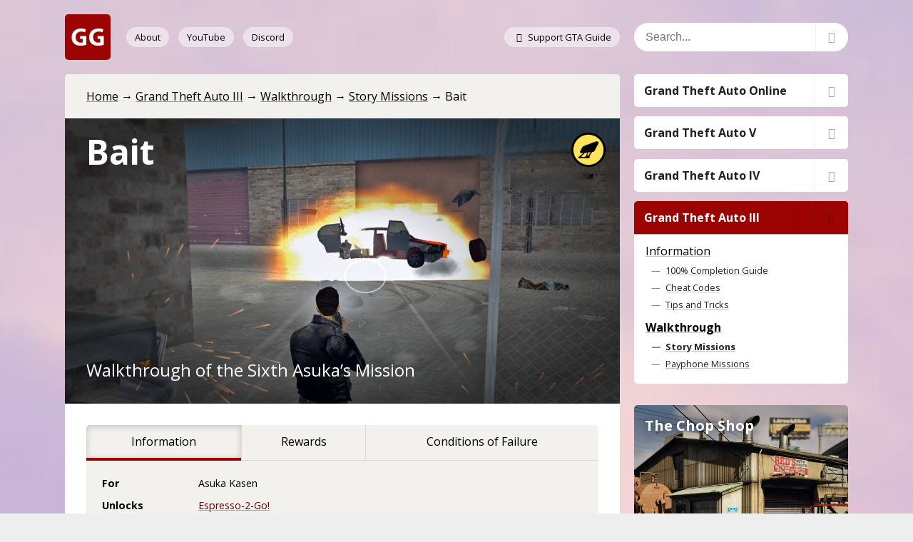

--- FILE ---
content_type: text/html; charset=UTF-8
request_url: https://gtaguide.net/gta3/walkthrough/story-missions/bait/
body_size: 7346
content:
<!DOCTYPE html>
<html lang="en-US">
<head>
	<meta charset="utf-8">
	<meta name="viewport" content="width=device-width, initial-scale=1">
	<link rel="profile" href="https://gmpg.org/xfn/11">
	<meta name='robots' content='max-image-preview:large' />
<title>Bait — GTA 3 — GTA Guide</title><meta name="og:title" content="Bait — GTA 3 — GTA Guide"/><meta name="og:site_name" content="GTA Guide"/><meta name="keywords" content="GTA 3, story missions, walkthrough"/><meta name="description" content="Walkthrough of the sixth Asuka’s mission. You need to lead three Colombian death squads into an ambush."/><meta name="og:description" content="Walkthrough of the sixth Asuka’s mission. You need to lead three Colombian death squads into an ambush."/><meta name="og:url" content="https://gtaguide.net/gta3/walkthrough/story-missions/bait/"/><meta name="og:image" content="https://gtaguide.net/wp-content/uploads/bait-thumbnail.jpg"/><meta name="og:type" content="website"/><style id='classic-theme-styles-inline-css' type='text/css'>
/*! This file is auto-generated */
.wp-block-button__link{color:#fff;background-color:#32373c;border-radius:9999px;box-shadow:none;text-decoration:none;padding:calc(.667em + 2px) calc(1.333em + 2px);font-size:1.125em}.wp-block-file__button{background:#32373c;color:#fff;text-decoration:none}
</style>
<style id='global-styles-inline-css' type='text/css'>
body{--wp--preset--color--black: #000000;--wp--preset--color--cyan-bluish-gray: #abb8c3;--wp--preset--color--white: #ffffff;--wp--preset--color--pale-pink: #f78da7;--wp--preset--color--vivid-red: #cf2e2e;--wp--preset--color--luminous-vivid-orange: #ff6900;--wp--preset--color--luminous-vivid-amber: #fcb900;--wp--preset--color--light-green-cyan: #7bdcb5;--wp--preset--color--vivid-green-cyan: #00d084;--wp--preset--color--pale-cyan-blue: #8ed1fc;--wp--preset--color--vivid-cyan-blue: #0693e3;--wp--preset--color--vivid-purple: #9b51e0;--wp--preset--gradient--vivid-cyan-blue-to-vivid-purple: linear-gradient(135deg,rgba(6,147,227,1) 0%,rgb(155,81,224) 100%);--wp--preset--gradient--light-green-cyan-to-vivid-green-cyan: linear-gradient(135deg,rgb(122,220,180) 0%,rgb(0,208,130) 100%);--wp--preset--gradient--luminous-vivid-amber-to-luminous-vivid-orange: linear-gradient(135deg,rgba(252,185,0,1) 0%,rgba(255,105,0,1) 100%);--wp--preset--gradient--luminous-vivid-orange-to-vivid-red: linear-gradient(135deg,rgba(255,105,0,1) 0%,rgb(207,46,46) 100%);--wp--preset--gradient--very-light-gray-to-cyan-bluish-gray: linear-gradient(135deg,rgb(238,238,238) 0%,rgb(169,184,195) 100%);--wp--preset--gradient--cool-to-warm-spectrum: linear-gradient(135deg,rgb(74,234,220) 0%,rgb(151,120,209) 20%,rgb(207,42,186) 40%,rgb(238,44,130) 60%,rgb(251,105,98) 80%,rgb(254,248,76) 100%);--wp--preset--gradient--blush-light-purple: linear-gradient(135deg,rgb(255,206,236) 0%,rgb(152,150,240) 100%);--wp--preset--gradient--blush-bordeaux: linear-gradient(135deg,rgb(254,205,165) 0%,rgb(254,45,45) 50%,rgb(107,0,62) 100%);--wp--preset--gradient--luminous-dusk: linear-gradient(135deg,rgb(255,203,112) 0%,rgb(199,81,192) 50%,rgb(65,88,208) 100%);--wp--preset--gradient--pale-ocean: linear-gradient(135deg,rgb(255,245,203) 0%,rgb(182,227,212) 50%,rgb(51,167,181) 100%);--wp--preset--gradient--electric-grass: linear-gradient(135deg,rgb(202,248,128) 0%,rgb(113,206,126) 100%);--wp--preset--gradient--midnight: linear-gradient(135deg,rgb(2,3,129) 0%,rgb(40,116,252) 100%);--wp--preset--font-size--small: 13px;--wp--preset--font-size--medium: 20px;--wp--preset--font-size--large: 36px;--wp--preset--font-size--x-large: 42px;--wp--preset--spacing--20: 0.44rem;--wp--preset--spacing--30: 0.67rem;--wp--preset--spacing--40: 1rem;--wp--preset--spacing--50: 1.5rem;--wp--preset--spacing--60: 2.25rem;--wp--preset--spacing--70: 3.38rem;--wp--preset--spacing--80: 5.06rem;--wp--preset--shadow--natural: 6px 6px 9px rgba(0, 0, 0, 0.2);--wp--preset--shadow--deep: 12px 12px 50px rgba(0, 0, 0, 0.4);--wp--preset--shadow--sharp: 6px 6px 0px rgba(0, 0, 0, 0.2);--wp--preset--shadow--outlined: 6px 6px 0px -3px rgba(255, 255, 255, 1), 6px 6px rgba(0, 0, 0, 1);--wp--preset--shadow--crisp: 6px 6px 0px rgba(0, 0, 0, 1);}:where(.is-layout-flex){gap: 0.5em;}:where(.is-layout-grid){gap: 0.5em;}body .is-layout-flow > .alignleft{float: left;margin-inline-start: 0;margin-inline-end: 2em;}body .is-layout-flow > .alignright{float: right;margin-inline-start: 2em;margin-inline-end: 0;}body .is-layout-flow > .aligncenter{margin-left: auto !important;margin-right: auto !important;}body .is-layout-constrained > .alignleft{float: left;margin-inline-start: 0;margin-inline-end: 2em;}body .is-layout-constrained > .alignright{float: right;margin-inline-start: 2em;margin-inline-end: 0;}body .is-layout-constrained > .aligncenter{margin-left: auto !important;margin-right: auto !important;}body .is-layout-constrained > :where(:not(.alignleft):not(.alignright):not(.alignfull)){max-width: var(--wp--style--global--content-size);margin-left: auto !important;margin-right: auto !important;}body .is-layout-constrained > .alignwide{max-width: var(--wp--style--global--wide-size);}body .is-layout-flex{display: flex;}body .is-layout-flex{flex-wrap: wrap;align-items: center;}body .is-layout-flex > *{margin: 0;}body .is-layout-grid{display: grid;}body .is-layout-grid > *{margin: 0;}:where(.wp-block-columns.is-layout-flex){gap: 2em;}:where(.wp-block-columns.is-layout-grid){gap: 2em;}:where(.wp-block-post-template.is-layout-flex){gap: 1.25em;}:where(.wp-block-post-template.is-layout-grid){gap: 1.25em;}.has-black-color{color: var(--wp--preset--color--black) !important;}.has-cyan-bluish-gray-color{color: var(--wp--preset--color--cyan-bluish-gray) !important;}.has-white-color{color: var(--wp--preset--color--white) !important;}.has-pale-pink-color{color: var(--wp--preset--color--pale-pink) !important;}.has-vivid-red-color{color: var(--wp--preset--color--vivid-red) !important;}.has-luminous-vivid-orange-color{color: var(--wp--preset--color--luminous-vivid-orange) !important;}.has-luminous-vivid-amber-color{color: var(--wp--preset--color--luminous-vivid-amber) !important;}.has-light-green-cyan-color{color: var(--wp--preset--color--light-green-cyan) !important;}.has-vivid-green-cyan-color{color: var(--wp--preset--color--vivid-green-cyan) !important;}.has-pale-cyan-blue-color{color: var(--wp--preset--color--pale-cyan-blue) !important;}.has-vivid-cyan-blue-color{color: var(--wp--preset--color--vivid-cyan-blue) !important;}.has-vivid-purple-color{color: var(--wp--preset--color--vivid-purple) !important;}.has-black-background-color{background-color: var(--wp--preset--color--black) !important;}.has-cyan-bluish-gray-background-color{background-color: var(--wp--preset--color--cyan-bluish-gray) !important;}.has-white-background-color{background-color: var(--wp--preset--color--white) !important;}.has-pale-pink-background-color{background-color: var(--wp--preset--color--pale-pink) !important;}.has-vivid-red-background-color{background-color: var(--wp--preset--color--vivid-red) !important;}.has-luminous-vivid-orange-background-color{background-color: var(--wp--preset--color--luminous-vivid-orange) !important;}.has-luminous-vivid-amber-background-color{background-color: var(--wp--preset--color--luminous-vivid-amber) !important;}.has-light-green-cyan-background-color{background-color: var(--wp--preset--color--light-green-cyan) !important;}.has-vivid-green-cyan-background-color{background-color: var(--wp--preset--color--vivid-green-cyan) !important;}.has-pale-cyan-blue-background-color{background-color: var(--wp--preset--color--pale-cyan-blue) !important;}.has-vivid-cyan-blue-background-color{background-color: var(--wp--preset--color--vivid-cyan-blue) !important;}.has-vivid-purple-background-color{background-color: var(--wp--preset--color--vivid-purple) !important;}.has-black-border-color{border-color: var(--wp--preset--color--black) !important;}.has-cyan-bluish-gray-border-color{border-color: var(--wp--preset--color--cyan-bluish-gray) !important;}.has-white-border-color{border-color: var(--wp--preset--color--white) !important;}.has-pale-pink-border-color{border-color: var(--wp--preset--color--pale-pink) !important;}.has-vivid-red-border-color{border-color: var(--wp--preset--color--vivid-red) !important;}.has-luminous-vivid-orange-border-color{border-color: var(--wp--preset--color--luminous-vivid-orange) !important;}.has-luminous-vivid-amber-border-color{border-color: var(--wp--preset--color--luminous-vivid-amber) !important;}.has-light-green-cyan-border-color{border-color: var(--wp--preset--color--light-green-cyan) !important;}.has-vivid-green-cyan-border-color{border-color: var(--wp--preset--color--vivid-green-cyan) !important;}.has-pale-cyan-blue-border-color{border-color: var(--wp--preset--color--pale-cyan-blue) !important;}.has-vivid-cyan-blue-border-color{border-color: var(--wp--preset--color--vivid-cyan-blue) !important;}.has-vivid-purple-border-color{border-color: var(--wp--preset--color--vivid-purple) !important;}.has-vivid-cyan-blue-to-vivid-purple-gradient-background{background: var(--wp--preset--gradient--vivid-cyan-blue-to-vivid-purple) !important;}.has-light-green-cyan-to-vivid-green-cyan-gradient-background{background: var(--wp--preset--gradient--light-green-cyan-to-vivid-green-cyan) !important;}.has-luminous-vivid-amber-to-luminous-vivid-orange-gradient-background{background: var(--wp--preset--gradient--luminous-vivid-amber-to-luminous-vivid-orange) !important;}.has-luminous-vivid-orange-to-vivid-red-gradient-background{background: var(--wp--preset--gradient--luminous-vivid-orange-to-vivid-red) !important;}.has-very-light-gray-to-cyan-bluish-gray-gradient-background{background: var(--wp--preset--gradient--very-light-gray-to-cyan-bluish-gray) !important;}.has-cool-to-warm-spectrum-gradient-background{background: var(--wp--preset--gradient--cool-to-warm-spectrum) !important;}.has-blush-light-purple-gradient-background{background: var(--wp--preset--gradient--blush-light-purple) !important;}.has-blush-bordeaux-gradient-background{background: var(--wp--preset--gradient--blush-bordeaux) !important;}.has-luminous-dusk-gradient-background{background: var(--wp--preset--gradient--luminous-dusk) !important;}.has-pale-ocean-gradient-background{background: var(--wp--preset--gradient--pale-ocean) !important;}.has-electric-grass-gradient-background{background: var(--wp--preset--gradient--electric-grass) !important;}.has-midnight-gradient-background{background: var(--wp--preset--gradient--midnight) !important;}.has-small-font-size{font-size: var(--wp--preset--font-size--small) !important;}.has-medium-font-size{font-size: var(--wp--preset--font-size--medium) !important;}.has-large-font-size{font-size: var(--wp--preset--font-size--large) !important;}.has-x-large-font-size{font-size: var(--wp--preset--font-size--x-large) !important;}
.wp-block-navigation a:where(:not(.wp-element-button)){color: inherit;}
:where(.wp-block-post-template.is-layout-flex){gap: 1.25em;}:where(.wp-block-post-template.is-layout-grid){gap: 1.25em;}
:where(.wp-block-columns.is-layout-flex){gap: 2em;}:where(.wp-block-columns.is-layout-grid){gap: 2em;}
.wp-block-pullquote{font-size: 1.5em;line-height: 1.6;}
</style>
<link rel='stylesheet' id='gg-style-css' href='https://gtaguide.net/wp-content/themes/gtaguide/style.css?ver=1.6' type='text/css' media='all' />
<link rel="https://api.w.org/" href="https://gtaguide.net/wp-json/" /><link rel="alternate" type="application/json" href="https://gtaguide.net/wp-json/wp/v2/pages/1488" /><link rel="canonical" href="https://gtaguide.net/gta3/walkthrough/story-missions/bait/" />
<link rel="icon" href="https://gtaguide.net/wp-content/uploads/cropped-gg-favicon-150x150.png" sizes="32x32" />
<link rel="icon" href="https://gtaguide.net/wp-content/uploads/cropped-gg-favicon.png" sizes="192x192" />
<link rel="apple-touch-icon" href="https://gtaguide.net/wp-content/uploads/cropped-gg-favicon.png" />
<meta name="msapplication-TileImage" content="https://gtaguide.net/wp-content/uploads/cropped-gg-favicon.png" />
		</head>

<body>
<div class="wrapper">
	<div class="content-wrapper">
		<header class="header">
			<span><a href="https://gtaguide.net/" rel="home"><img width="128" height="128" src="https://gtaguide.net/wp-content/uploads/logo.png" class="attachment-full size-full" alt="GTA Guide" decoding="async" /></a></span>			<ul>
				<li>
											<a href="/about/">About</a>
									</li>
				<li class="youtube">
					<a href="/redirect/?url=https://www.youtube.com/channel/UCsw20YHx_P1FHiMJ65yhuiA" target="_blank" rel="nofollow">YouTube</a>
				</li>
				<li>
											<a href="/support/">
							<span class="icon-heart" aria-hidden="true"></span>
							Support GTA Guide						</a>
									</li>
			</ul>
			<div id="header-switcher">
				<span class="icon-menu" aria-hidden="true"></span>
			</div>
		</header>

<main>
	<nav class="bread-crumbs"><ul><li><a href="https://gtaguide.net/">Home</a></li><li><a href="https://gtaguide.net/gta3/">Grand Theft Auto III</a></li><li><a href="https://gtaguide.net/gta3/walkthrough/">Walkthrough</a></li><li><a href="https://gtaguide.net/gta3/walkthrough/story-missions/">Story Missions</a></li><li>Bait</li></ul></nav>			<header
			class="article-header spec spoiler"
			style="background-image: url(https://gtaguide.net/wp-content/uploads/bait-thumbnail.jpg)"
			>

<h1>Bait</h1>	<p>Walkthrough of the Sixth Asuka’s Mission</p>
	<img src="https://gtaguide.net/wp-content/themes/gtaguide/img/spoiler.png"
		 class="spoiler-alert"
		 alt="Spoiler Alert"
		 title="Spoiler Alert"
	/>
</header>
      <div class="infobox">
        <ul class="switch three-tabs">
        <li class="active"><i class="icon-info-circled" aria-hidden="true" title="Information"></i><span>Information</span></li><li><i class="icon-award" aria-hidden="true" title="Rewards"></i><span>Rewards</span></li><li><i class="icon-thumbs-down-alt" aria-hidden="true" title="Conditions of Failure"></i><span>Conditions of Failure</span></li>        </ul>
      <div class="active"><table>
    <tr>
        <th>For</th>
        <td>Asuka Kasen</td>
    </tr>
    <tr>
        <th>Unlocks</th>
        <td><a href="/gta3/walkthrough/story-missions/espresso-2-go/">Espresso-2-Go!</a></td>
    </tr>
    <tr>
        <th>Unlocked by</th>
        <td><a href="/gta3/walkthrough/story-missions/grand-theft-aero/">Grand Theft Aero</a></td>
    </tr>
    <tr>
        <th>Necessary to Achieve <a href="/gta3/information/100-completion-guide/">100%</a></th>
        <td>Yes</td>
    </tr>
</table></div><div><ul class="full">
    <li>$35,000</li>
</ul></div><div><ul class="half">
    <li>Wasted</li>
    <li>Busted</li>
</ul>
<ul class="half">
    <li>Colombians die outside the trap</li>
    <li>­All the Yakuza are dead</li>
</ul></div>      </div>
    
<p>Three squads of&nbsp;Colombians awaiting you in&nbsp;Shoreside Vale, they are marked with crimson dots on&nbsp;the radar. The yellow dot marks the place where you need to&nbsp;bring them, the Yakuza made an&nbsp;ambush there.</p>



<p>Tactics: drive at&nbsp;moderate speed past the Colombians and then go&nbsp;to&nbsp;the ambush. They drive not too good, so&nbsp;it’s better to&nbsp;let them to&nbsp;tailgate you. Otherwise, they can, for example, fall into the water, which will lead to&nbsp;the failure of&nbsp;the mission. Don’t try to&nbsp;immediately eliminate them, they must be&nbsp;in&nbsp;the marked place first.</p>


<div class="fotorama"><a href="https://gtaguide.net/wp-content/uploads/bait-1-1.jpg" data-thumb="https://gtaguide.net/wp-content/uploads/bait-1-1-144x81.jpg"></a><a href="https://gtaguide.net/wp-content/uploads/bait-1-2.jpg" data-thumb="https://gtaguide.net/wp-content/uploads/bait-1-2-144x81.jpg"></a></div>


<p>When the Colombians are in&nbsp;the ambush, try to&nbsp;help the Yakuza to&nbsp;kill them. If&nbsp;all the members of&nbsp;the Yakuza die, the mission will fail.</p>


<div class="fotorama"><a href="https://gtaguide.net/wp-content/uploads/bait-2-1.jpg" data-thumb="https://gtaguide.net/wp-content/uploads/bait-2-1-144x81.jpg"></a><a href="https://gtaguide.net/wp-content/uploads/bait-2-2.jpg" data-thumb="https://gtaguide.net/wp-content/uploads/bait-2-2-144x81.jpg"></a></div>


<p>When all three squads of&nbsp;Colombians are eliminated, the mission will be&nbsp;completed.</p>


<div class="fotorama"><a href="https://gtaguide.net/wp-content/uploads/bait-3-1.jpg" data-thumb="https://gtaguide.net/wp-content/uploads/bait-3-1-144x81.jpg"></a></div>


<div class="incut without-header">
<p>Video walkthrough: <a rel="noreferrer noopener" href="/redirect/?url=https://youtu.be/z-vlEuXDx0U" target="_blank">youtu.be/z-vlEuXDx0U</a>.</p>
</div>
        <footer class="postinfo">
            		<div class="author-and-date">
			<span class="author vcard">
				<img alt='' src='https://secure.gravatar.com/avatar/4bb2a38145f4734dc5818b91a620b539?s=50&#038;d=mm&#038;r=g' srcset='https://secure.gravatar.com/avatar/4bb2a38145f4734dc5818b91a620b539?s=100&#038;d=mm&#038;r=g 2x' class='avatar avatar-50 photo' height='50' width='50' decoding='async'/>				<span class="fn">GTA Guide</span>
			</span>
			<span class="posted-on">
				<time class="entry-date published" datetime="2018-05-06T06:03:30+04:00">
					May 6, 2018				</time>
			</span>
		</div>
		        </footer>
        </main>

        <section class="articles-list related">
            <h2>After Hours: What You Need to Know</h2>
                            <article>
                    <a href="https://gtaguide.net/gta-online/after-hours/nightclubs/" >
                        <header>
                                                            <img class="lazy"
                                     src="https://gtaguide.net/wp-content/themes/gtaguide/img/loader-150.gif"
                                     data-original="https://gtaguide.net/wp-content/uploads/nightclubs-thumbnail-150x150.jpg"
                                     alt="Nightclubs in GTA Online"
                                />
                                                        <h2>Nightclubs in GTA Online</h2>
                        </header>
                        <p>Nightclubs in GTA Online are businesses included in the game as a part of the After Hours update. Any of the ten clubs can be purchased at the Maze Bank Foreclosures website.</p>                                                <footer>
                            <ul>
                                <li>
									<span><span class="icon-calendar" aria-hidden="true"></span>
                                        October 6, 2018									</span>
                                </li>
                                                                    <li title="Comments are closed">
                                        <span class="icon-comment"></span>
                                        Comments are closed                                    </li>
                                                            </ul>
                        </footer>
                    </a>
                </article>
                            <article>
                    <a href="https://gtaguide.net/gta-online/after-hours/client-jobs/" >
                        <header>
                                                            <img class="lazy"
                                     src="https://gtaguide.net/wp-content/themes/gtaguide/img/loader-150.gif"
                                     data-original="https://gtaguide.net/wp-content/uploads/targeted-data-thumbnail-150x150.jpg"
                                     alt="Client Jobs in GTA Online"
                                />
                                                        <h2>Client Jobs in GTA Online</h2>
                        </header>
                        <p>Client Jobs in GTA Online are Freemode missions which can be started in the Terrorbyte’s Nerve Center.</p>                                                <footer>
                            <ul>
                                <li>
									<span><span class="icon-calendar" aria-hidden="true"></span>
                                        September 7, 2018									</span>
                                </li>
                                                                    <li title="Comments are closed">
                                        <span class="icon-comment"></span>
                                        Comments are closed                                    </li>
                                                            </ul>
                        </footer>
                    </a>
                </article>
                    </section>
    

</div><!-- .content-wrapper -->

<div id="aside-fade" title="Close"></div>
<aside>
	
<form class="search" role="search" method="get" action="https://gtaguide.net/search/">
	<div>
		<input name="q" placeholder="Search..."
					/>
		<button><span class="icon-search" aria-hidden="true"></span></button>
	</div>
</form><nav class="menu-main-menu-container"><ul id="menu-main-menu" class="menu"><li id="menu-item-3568" class=" menu-item menu-item-type-post_type menu-item-object-page menu-item-has-children"><a href="https://gtaguide.net/gta-online/">Grand Theft Auto Online<span><span class="icon-down-open" aria-hidden="true"></span></span></a>
<ul class="sub-menu">
<li id="menu-item-7695" class=" menu-item menu-item-type-post_type menu-item-object-page menu-item-has-children"><a href="https://gtaguide.net/gta-online/information/">Information</a>
	<ul class="sub-menu">
<li id="menu-item-7793" class=" menu-item menu-item-type-post_type menu-item-object-page"><a href="https://gtaguide.net/gta-online/information/beginners-guide/">Beginner’s Guide</a></li>
<li id="menu-item-7696" class=" menu-item menu-item-type-post_type menu-item-object-page"><a href="https://gtaguide.net/gta-online/information/tips-and-tricks/">Tips and Tricks</a></li>
	</ul>
</li>
<li id="menu-item-4552" class=" menu-item menu-item-type-post_type menu-item-object-page menu-item-has-children"><a href="https://gtaguide.net/gta-online/jobs/">Jobs</a>
	<ul class="sub-menu">
<li id="menu-item-4573" class=" menu-item menu-item-type-post_type menu-item-object-page"><a href="https://gtaguide.net/gta-online/jobs/contact-missions/">Contact Missions</a></li>
	</ul>
</li>
<li id="menu-item-11745" class=" menu-item menu-item-type-post_type menu-item-object-page"><a href="https://gtaguide.net/gta-online/the-chop-shop/">The Chop Shop</a></li>
<li id="menu-item-9142" class=" menu-item menu-item-type-post_type menu-item-object-page menu-item-has-children"><a href="https://gtaguide.net/gta-online/los-santos-tuners/">Los Santos Tuners</a>
	<ul class="sub-menu">
<li id="menu-item-9141" class=" menu-item menu-item-type-post_type menu-item-object-page"><a href="https://gtaguide.net/gta-online/los-santos-tuners/5-media-sticks/">5 Media Sticks</a></li>
	</ul>
</li>
<li id="menu-item-8576" class=" menu-item menu-item-type-post_type menu-item-object-page menu-item-has-children"><a href="https://gtaguide.net/gta-online/the-cayo-perico-heist/">The Cayo Perico Heist</a>
	<ul class="sub-menu">
<li id="menu-item-8575" class=" menu-item menu-item-type-post_type menu-item-object-page"><a href="https://gtaguide.net/gta-online/the-cayo-perico-heist/10-radio-antennas/">10 Radio Antennas</a></li>
	</ul>
</li>
<li id="menu-item-7218" class=" menu-item menu-item-type-post_type menu-item-object-page menu-item-has-children"><a href="https://gtaguide.net/gta-online/the-diamond-casino-heist/">The Diamond Casino Heist</a>
	<ul class="sub-menu">
<li id="menu-item-7217" class=" menu-item menu-item-type-post_type menu-item-object-page"><a href="https://gtaguide.net/gta-online/the-diamond-casino-heist/navy-revolver/">Los Santos Slasher / Navy Revolver</a></li>
<li id="menu-item-7950" class=" menu-item menu-item-type-post_type menu-item-object-page"><a href="https://gtaguide.net/gta-online/the-diamond-casino-heist/50-signal-jammers/">50 Signal Jammers</a></li>
	</ul>
</li>
<li id="menu-item-7046" class=" menu-item menu-item-type-post_type menu-item-object-page menu-item-has-children"><a href="https://gtaguide.net/gta-online/the-diamond-casino-resort/">The Diamond Casino &#038; Resort</a>
	<ul class="sub-menu">
<li id="menu-item-7543" class=" menu-item menu-item-type-post_type menu-item-object-page"><a href="https://gtaguide.net/gta-online/the-diamond-casino-resort/story-missions/">Story Missions</a></li>
<li id="menu-item-7295" class=" menu-item menu-item-type-post_type menu-item-object-page"><a href="https://gtaguide.net/gta-online/the-diamond-casino-resort/54-playing-cards/">54 Playing Cards</a></li>
<li id="menu-item-8523" class=" menu-item menu-item-type-post_type menu-item-object-page"><a href="https://gtaguide.net/gta-online/the-diamond-casino-resort/100-action-figures/">100 Action Figures</a></li>
	</ul>
</li>
<li id="menu-item-5050" class=" menu-item menu-item-type-post_type menu-item-object-page menu-item-has-children"><a href="https://gtaguide.net/gta-online/after-hours/">After Hours</a>
	<ul class="sub-menu">
<li id="menu-item-5372" class=" menu-item menu-item-type-post_type menu-item-object-page"><a href="https://gtaguide.net/gta-online/after-hours/nightclubs/">Nightclubs</a></li>
<li id="menu-item-5128" class=" menu-item menu-item-type-post_type menu-item-object-page"><a href="https://gtaguide.net/gta-online/after-hours/client-jobs/">Client Jobs</a></li>
	</ul>
</li>
<li id="menu-item-3569" class=" menu-item menu-item-type-post_type menu-item-object-page menu-item-has-children"><a href="https://gtaguide.net/gta-online/misc/">Misc</a>
	<ul class="sub-menu">
<li id="menu-item-4769" class=" menu-item menu-item-type-post_type menu-item-object-page"><a href="https://gtaguide.net/gta-online/misc/daily-objectives/">Daily Objectives</a></li>
<li id="menu-item-3570" class=" menu-item menu-item-type-post_type menu-item-object-page"><a href="https://gtaguide.net/gta-online/misc/treasure-hunt-double-action-revolver/">Treasure Hunt / Double-Action Revolver</a></li>
<li id="menu-item-4930" class=" menu-item menu-item-type-post_type menu-item-object-page"><a href="https://gtaguide.net/gta-online/misc/bounty-hunting-stone-hatchet/">Bounty Hunting / Stone Hatchet</a></li>
	</ul>
</li>
</ul>
</li>
<li id="menu-item-98" class=" menu-item menu-item-type-post_type menu-item-object-page menu-item-has-children"><a href="https://gtaguide.net/gta5/">Grand Theft Auto V<span><span class="icon-down-open" aria-hidden="true"></span></span></a>
<ul class="sub-menu">
<li id="menu-item-2093" class=" menu-item menu-item-type-post_type menu-item-object-page menu-item-has-children"><a href="https://gtaguide.net/gta5/information/">Information</a>
	<ul class="sub-menu">
<li id="menu-item-2094" class=" menu-item menu-item-type-post_type menu-item-object-page"><a href="https://gtaguide.net/gta5/information/100-completion-guide/">100% Completion Guide</a></li>
<li id="menu-item-8821" class=" menu-item menu-item-type-post_type menu-item-object-page"><a href="https://gtaguide.net/gta5/information/cheat-codes/">Cheat Codes</a></li>
<li id="menu-item-2149" class=" menu-item menu-item-type-post_type menu-item-object-page"><a href="https://gtaguide.net/gta5/information/easter-eggs/">Easter Eggs</a></li>
<li id="menu-item-4831" class=" menu-item menu-item-type-post_type menu-item-object-page"><a href="https://gtaguide.net/gta5/information/tips-and-tricks/">Tips and Tricks</a></li>
<li id="menu-item-5040" class=" menu-item menu-item-type-post_type menu-item-object-page"><a href="https://gtaguide.net/gta5/information/weapons/">Weapons in GTA V &#038; Online</a></li>
	</ul>
</li>
<li id="menu-item-602" class=" menu-item menu-item-type-post_type menu-item-object-page menu-item-has-children"><a href="https://gtaguide.net/gta5/walkthrough/">Walkthrough</a>
	<ul class="sub-menu">
<li id="menu-item-598" class=" menu-item menu-item-type-post_type menu-item-object-page"><a href="https://gtaguide.net/gta5/walkthrough/story-missions/">Story Missions</a></li>
<li id="menu-item-600" class=" menu-item menu-item-type-post_type menu-item-object-page"><a href="https://gtaguide.net/gta5/walkthrough/lesters-assassinations/">Lester's Assassinations</a></li>
<li id="menu-item-1673" class=" menu-item menu-item-type-post_type menu-item-object-page"><a href="https://gtaguide.net/gta5/walkthrough/strangers-and-freaks/">Strangers and Freaks</a></li>
<li id="menu-item-3394" class=" menu-item menu-item-type-post_type menu-item-object-page"><a href="https://gtaguide.net/gta5/walkthrough/random-events/">Random Events</a></li>
	</ul>
</li>
<li id="menu-item-1413" class=" menu-item menu-item-type-post_type menu-item-object-page menu-item-has-children"><a href="https://gtaguide.net/gta5/misc/">Misc</a>
	<ul class="sub-menu">
<li id="menu-item-3211" class=" menu-item menu-item-type-post_type menu-item-object-page"><a href="https://gtaguide.net/gta5/misc/barber-shops/">Barber Shops</a></li>
<li id="menu-item-1448" class=" menu-item menu-item-type-post_type menu-item-object-page"><a href="https://gtaguide.net/gta5/misc/car-wash/">Car Wash</a></li>
<li id="menu-item-1568" class=" menu-item menu-item-type-post_type menu-item-object-page"><a href="https://gtaguide.net/gta5/misc/cinemas/">Cinemas</a></li>
<li id="menu-item-9221" class=" menu-item menu-item-type-post_type menu-item-object-page"><a href="https://gtaguide.net/gta5/misc/parachute-jumps/">Parachute Jumps</a></li>
<li id="menu-item-2078" class=" menu-item menu-item-type-post_type menu-item-object-page"><a href="https://gtaguide.net/gta5/misc/prostitutes/">Prostitutes</a></li>
<li id="menu-item-2562" class=" menu-item menu-item-type-post_type menu-item-object-page"><a href="https://gtaguide.net/gta5/misc/taxi-driver-missions/">Taxi Driver Missions</a></li>
<li id="menu-item-1534" class=" menu-item menu-item-type-post_type menu-item-object-page"><a href="https://gtaguide.net/gta5/misc/tennis/">Tennis</a></li>
<li id="menu-item-1427" class=" menu-item menu-item-type-post_type menu-item-object-page"><a href="https://gtaguide.net/gta5/misc/walk-and-play-fetch-with-chop/">Walk and Play Fetch With Chop</a></li>
<li id="menu-item-1824" class=" menu-item menu-item-type-post_type menu-item-object-page"><a href="https://gtaguide.net/gta5/misc/wildlife-photography-challenge/">Wildlife Photography Challenge</a></li>
	</ul>
</li>
</ul>
</li>
<li id="menu-item-9543" class=" menu-item menu-item-type-post_type menu-item-object-page menu-item-has-children"><a href="https://gtaguide.net/gta4/">Grand Theft Auto IV<span><span class="icon-down-open" aria-hidden="true"></span></span></a>
<ul class="sub-menu">
<li id="menu-item-9782" class=" menu-item menu-item-type-post_type menu-item-object-page menu-item-has-children"><a href="https://gtaguide.net/gta4/information/">Information</a>
	<ul class="sub-menu">
<li id="menu-item-10291" class=" menu-item menu-item-type-post_type menu-item-object-page"><a href="https://gtaguide.net/gta4/information/characters/">Characters</a></li>
<li id="menu-item-11728" class=" menu-item menu-item-type-post_type menu-item-object-page"><a href="https://gtaguide.net/gta4/information/cheat-codes/">Cheat Codes</a></li>
<li id="menu-item-9781" class=" menu-item menu-item-type-post_type menu-item-object-page"><a href="https://gtaguide.net/gta4/information/tips-and-tricks/">Tips and Tricks</a></li>
	</ul>
</li>
<li id="menu-item-9546" class=" menu-item menu-item-type-post_type menu-item-object-page menu-item-has-children"><a href="https://gtaguide.net/gta4/walkthrough/">Walkthrough</a>
	<ul class="sub-menu">
<li id="menu-item-9545" class=" menu-item menu-item-type-post_type menu-item-object-page"><a href="https://gtaguide.net/gta4/walkthrough/story-missions/">Story Missions</a></li>
<li id="menu-item-9544" class=" menu-item menu-item-type-post_type menu-item-object-page"><a href="https://gtaguide.net/gta4/walkthrough/random-characters/">Random Characters</a></li>
<li id="menu-item-9939" class=" menu-item menu-item-type-post_type menu-item-object-page"><a href="https://gtaguide.net/gta4/walkthrough/romans-taxi-missions/">Roman’s Taxi Missions</a></li>
	</ul>
</li>
</ul>
</li>
<li id="menu-item-89" class=" menu-item menu-item-type-post_type menu-item-object-page current-page-ancestor menu-item-has-children"><a href="https://gtaguide.net/gta3/">Grand Theft Auto III<span><span class="icon-down-open" aria-hidden="true"></span></span></a>
<ul class="sub-menu">
<li id="menu-item-2820" class=" menu-item menu-item-type-post_type menu-item-object-page menu-item-has-children"><a href="https://gtaguide.net/gta3/information/">Information</a>
	<ul class="sub-menu">
<li id="menu-item-2819" class=" menu-item menu-item-type-post_type menu-item-object-page"><a href="https://gtaguide.net/gta3/information/100-completion-guide/">100% Completion Guide</a></li>
<li id="menu-item-3502" class=" menu-item menu-item-type-post_type menu-item-object-page"><a href="https://gtaguide.net/gta3/information/cheat-codes/">Cheat Codes</a></li>
<li id="menu-item-2844" class=" menu-item menu-item-type-post_type menu-item-object-page"><a href="https://gtaguide.net/gta3/information/tips-and-tricks/">Tips and Tricks</a></li>
	</ul>
</li>
<li id="menu-item-601" class=" menu-item menu-item-type-post_type menu-item-object-page current-page-ancestor menu-item-has-children"><a href="https://gtaguide.net/gta3/walkthrough/">Walkthrough</a>
	<ul class="sub-menu">
<li id="menu-item-597" class=" menu-item menu-item-type-post_type menu-item-object-page current-page-ancestor"><a href="https://gtaguide.net/gta3/walkthrough/story-missions/">Story Missions</a></li>
<li id="menu-item-1624" class=" menu-item menu-item-type-post_type menu-item-object-page"><a href="https://gtaguide.net/gta3/walkthrough/payphone-missions/">Payphone Missions</a></li>
	</ul>
</li>
</ul>
</li>
</ul></nav>			<article style="background-image: url('https://gtaguide.net/wp-content/uploads/news-121223-thumbnail.jpg')">
				<a href="https://gtaguide.net/news/the-chop-shop/"><h2 class="entry-title">The Chop Shop</h2><p>Out Now for GTA Online</p><ul><li><span><span class="icon-calendar" aria-hidden="true"></span>December 15</span></li><li><span><span class="icon-comment"></span>0</span></li></ul></a>			</article>
			</aside><div class="clear"></div>
<footer>
	<nav>
		<section>
			<h3>HD-universe</h3>
			<ul id="menu-footer-hd-universe" class=""><li><a href="/gta6/">Grand Theft Auto VI</a></li>
<li><a href="/gta5/">Grand Theft Auto V</a>
<ul class="sub-menu">
<li><a href="/gta-online/">Online</a></li>
</ul>
</li>
<li><a href="/gta4-tbogt/">GTA IV: The Ballad of Gay Tony</a></li>
<li><a href="/gta4-tlad/">GTA IV: The Lost and Damned</a></li>
<li><a href="/gta4/">Grand Theft Auto IV</a></li>
</ul>		</section>
		<section>
			<h3>3D-universe</h3>
			<ul id="menu-footer-3d-universe" class=""><li><a href="/gta-vcs/">GTA Vice City Stories</a></li>
<li><a href="/gta-lcs/">GTA Liberty City Stories</a></li>
<li><a href="/gta-san-andreas/">GTA San Andreas</a></li>
<li><a href="/gta-vice-city/">GTA Vice City</a></li>
<li><a href="/gta3/">Grand Theft Auto III</a></li>
</ul>		</section>
		<section>
			<h3>2D-universe</h3>
			<ul id="menu-footer-2d-universe" class=""><li><a href="/gta-chinatown-wars/">GTA Chinatown Wars</a></li>
<li><a href="/gta-advance/">GTA Advance</a></li>
<li><a href="/gta2/">Grand Theft Auto 2</a></li>
<li><a href="/gta-london-1969/">GTA London 1969</a>
<ul class="sub-menu">
<li><a href="/gta-london-1961/">1961</a></li>
</ul>
</li>
<li><a href="/grand-theft-auto/">Grand Theft Auto</a></li>
</ul>		</section>
	</nav>
	<div>
		<div class="mail">
			For all questions, except games walkthroughs:			<a href="/cdn-cgi/l/email-protection#9af7fbf3f6dafdeefbfdeff3feffb4f4ffee"><span class="__cf_email__" data-cfemail="bbd6dad2d7fbdccfdadcced2dfde95d5decf">[email&#160;protected]</span></a>
		</div>
		<ul>
			<li>
									<a href="/about/">About</a>
							</li>
			<li><a href="/redirect/?url=https://www.youtube.com/channel/UCsw20YHx_P1FHiMJ65yhuiA" target="_blank" rel="nofollow">YouTube</a></li>
		</ul>
		<div class="copy">
			© 2016–2024							<a href="https://gtaguide.net/" rel="home">GTA Guide</a>
						18+
		</div>
	</div>
	<!--[if lt IE 9]>
<script type="text/javascript" src="https://gtaguide.net/wp-content/themes/gtaguide/js/html5shiv-printshiv.min.js?ver=3,7.3" id="html5print-js"></script>
<![endif]-->
<script data-cfasync="false" src="/cdn-cgi/scripts/5c5dd728/cloudflare-static/email-decode.min.js"></script><script type="text/javascript" src="https://gtaguide.net/wp-content/themes/gtaguide/js/jquery.min.js?ver=3.6.0" id="jquery-js"></script>
<script type="text/javascript" src="https://gtaguide.net/wp-content/themes/gtaguide/js/jquery.lazyload.js?ver=1.9.7" id="jquery.lazyload-js"></script>
<script type="text/javascript" src="https://gtaguide.net/wp-content/themes/gtaguide/js/fotorama.js?ver=4.6.4" id="fotorama-js"></script>
<script type="text/javascript" src="https://gtaguide.net/wp-content/themes/gtaguide/js/js.min.js?ver=1.6" id="js-js"></script>
</footer>
</div>
<script defer src="https://static.cloudflareinsights.com/beacon.min.js/vcd15cbe7772f49c399c6a5babf22c1241717689176015" integrity="sha512-ZpsOmlRQV6y907TI0dKBHq9Md29nnaEIPlkf84rnaERnq6zvWvPUqr2ft8M1aS28oN72PdrCzSjY4U6VaAw1EQ==" data-cf-beacon='{"version":"2024.11.0","token":"703c4895dd424adab078b151bcee1ff5","r":1,"server_timing":{"name":{"cfCacheStatus":true,"cfEdge":true,"cfExtPri":true,"cfL4":true,"cfOrigin":true,"cfSpeedBrain":true},"location_startswith":null}}' crossorigin="anonymous"></script>
</body>
</html>

<!-- Dynamic page generated in 0.343 seconds. -->
<!-- Cached page generated by WP-Super-Cache on 2024-01-05 08:03:01 -->

<!-- Compression = gzip -->

--- FILE ---
content_type: text/css
request_url: https://gtaguide.net/wp-content/themes/gtaguide/style.css?ver=1.6
body_size: 10431
content:
/*
Theme Name: GTA Guide
Author: Ilya Sokolov
Description: GTA Guide project theme.
Version: 1.6
Tags: gta, guide
Text Domain: gtaguide
*/

@import url(https://fonts.googleapis.com/css?family=Open+Sans:400,700,700italic,400italic&display=swap);@font-face{font-family:'fontello';src:url('/wp-content/themes/gtaguide/fonts/fontello.eot?90011764');src:url('/wp-content/themes/gtaguide/fonts/fontello.eot?90011764#iefix') format('embedded-opentype'),url('/wp-content/themes/gtaguide/fonts/fontello.woff2?90011764') format('woff2'),url('/wp-content/themes/gtaguide/fonts/fontello.woff?90011764') format('woff'),url('/wp-content/themes/gtaguide/fonts/fontello.ttf?90011764') format('truetype'),url('/wp-content/themes/gtaguide/fonts/fontello.svg?90011764#fontello') format('svg');font-weight:normal;font-style:normal;font-display:swap}[class^="icon-"]:before,[class*=" icon-"]:before{font-family:"fontello";font-style:normal;font-weight:normal;speak:none;display:inline-block;text-decoration:inherit;width:1em;margin-right:.2em;text-align:center;font-variant:normal;text-transform:none;line-height:1em;margin-left:.2em;-webkit-font-smoothing:antialiased;-moz-osx-font-smoothing:grayscale}.icon-down-open:before{content:'\e800'}.icon-user:before{content:'\e801'}.icon-pencil:before{content:'\e802'}.icon-videocam:before{content:'\e803'}.icon-info-circled:before{content:'\e804'}.icon-briefcase:before{content:'\e805'}.icon-comment:before{content:'\e806'}.icon-calendar:before{content:'\e807'}.icon-heart:before{content:'\e808'}.icon-search:before{content:'\e809'}.icon-award:before{content:'\e80a'}.icon-link-ext:before{content:'\f08e'}.icon-menu:before{content:'\f0c9'}.icon-thumbs-down-alt:before{content:'\f165'}.icon-male:before{content:'\f183'}.icon-percent:before{content:'\f295'}.fotorama__arr:focus:after,.fotorama__fullscreen-icon:focus:after,.fotorama__html,.fotorama__img,.fotorama__nav__frame:focus .fotorama__dot:after,.fotorama__nav__frame:focus .fotorama__thumb:after,.fotorama__stage__frame,.fotorama__stage__shaft,.fotorama__video iframe{position:absolute;width:100%;height:100%;top:0;right:0;left:0;bottom:0}.fotorama--fullscreen,.fotorama__img{max-width:99999px !important;max-height:99999px !important;min-width:0 !important;min-height:0 !important;border-radius:0 !important;box-shadow:none !important;padding:0 !important}.fotorama__wrap .fotorama__grab{cursor:move;cursor:-webkit-grab;cursor:-o-grab;cursor:-ms-grab;cursor:grab}.fotorama__grabbing *{cursor:move;cursor:-webkit-grabbing;cursor:-o-grabbing;cursor:-ms-grabbing;cursor:grabbing}.fotorama__spinner{position:absolute !important;top:50% !important;left:50% !important}.fotorama__wrap--css3 .fotorama__arr,.fotorama__wrap--css3 .fotorama__fullscreen-icon,.fotorama__wrap--css3 .fotorama__nav__shaft,.fotorama__wrap--css3 .fotorama__stage__shaft,.fotorama__wrap--css3 .fotorama__thumb-border,.fotorama__wrap--css3 .fotorama__video-close,.fotorama__wrap--css3 .fotorama__video-play{-webkit-transform:translate3d(0, 0, 0);transform:translate3d(0, 0, 0)}.fotorama__caption,.fotorama__nav:after,.fotorama__nav:before,.fotorama__stage:after,.fotorama__stage:before,.fotorama__wrap--css3 .fotorama__html,.fotorama__wrap--css3 .fotorama__nav,.fotorama__wrap--css3 .fotorama__spinner,.fotorama__wrap--css3 .fotorama__stage,.fotorama__wrap--css3 .fotorama__stage .fotorama__img,.fotorama__wrap--css3 .fotorama__stage__frame{-webkit-transform:translateZ(0);transform:translateZ(0)}.fotorama__arr:focus,.fotorama__fullscreen-icon:focus,.fotorama__nav__frame{outline:0}.fotorama__arr:focus:after,.fotorama__fullscreen-icon:focus:after,.fotorama__nav__frame:focus .fotorama__dot:after,.fotorama__nav__frame:focus .fotorama__thumb:after{content:'';border-radius:inherit;background-color:rgba(0,175,234,0.5)}.fotorama__wrap--video .fotorama__stage,.fotorama__wrap--video .fotorama__stage__frame--video,.fotorama__wrap--video .fotorama__stage__frame--video .fotorama__html,.fotorama__wrap--video .fotorama__stage__frame--video .fotorama__img,.fotorama__wrap--video .fotorama__stage__shaft{-webkit-transform:none !important;transform:none !important}.fotorama__wrap--css3 .fotorama__nav__shaft,.fotorama__wrap--css3 .fotorama__stage__shaft,.fotorama__wrap--css3 .fotorama__thumb-border{transition-property:-webkit-transform,width;transition-property:transform,width;transition-timing-function:cubic-bezier(.1, 0, .25, 1);transition-duration:0ms}.fotorama__arr,.fotorama__fullscreen-icon,.fotorama__no-select,.fotorama__video-close,.fotorama__video-play,.fotorama__wrap{-webkit-user-select:none;-moz-user-select:none;-ms-user-select:none;user-select:none}.fotorama__select{-webkit-user-select:text;-moz-user-select:text;-ms-user-select:text;user-select:text}.fotorama__nav,.fotorama__nav__frame{margin:auto;padding:0}.fotorama__caption__wrap,.fotorama__nav__frame,.fotorama__nav__shaft{-moz-box-orient:vertical;display:inline-block;vertical-align:middle;*display:inline;*zoom:1}.fotorama__nav__frame,.fotorama__thumb-border{box-sizing:content-box}.fotorama__caption__wrap{box-sizing:border-box}.fotorama--hidden,.fotorama__load{position:absolute;left:-99999px;top:-99999px;z-index:-1}.fotorama__arr,.fotorama__fullscreen-icon,.fotorama__nav,.fotorama__nav__frame,.fotorama__nav__shaft,.fotorama__stage__frame,.fotorama__stage__shaft,.fotorama__video-close,.fotorama__video-play{-webkit-tap-highlight-color:transparent}.fotorama__arr,.fotorama__fullscreen-icon,.fotorama__video-close,.fotorama__video-play{background:url(/wp-content/themes/gtaguide/img/fotorama.png) no-repeat}@media (-webkit-min-device-pixel-ratio:1.5),(min-resolution:2dppx){.fotorama__arr,.fotorama__fullscreen-icon,.fotorama__video-close,.fotorama__video-play{background:url(/wp-content/themes/gtaguide/img/fotorama@2x.png) 0 0 160px no-repeat}}.fotorama__thumb{background-color:#7f7f7f;background-color:rgba(127,127,127,0.2)}@media print{.fotorama__arr,.fotorama__fullscreen-icon,.fotorama__thumb-border,.fotorama__video-close,.fotorama__video-play{background:none !important}}.fotorama{min-width:1px;overflow:hidden}.fotorama:not(.fotorama--unobtrusive)>*:not(:first-child){display:none}.fullscreen{width:100% !important;height:100% !important;max-width:100% !important;max-height:100% !important;margin:0 !important;padding:0 !important;overflow:hidden !important;background:#000}.fotorama--fullscreen{position:absolute !important;top:0 !important;left:0 !important;right:0 !important;bottom:0 !important;float:none !important;z-index:2147483647 !important;background:#000;width:100% !important;height:100% !important;margin:0 !important}.fotorama--fullscreen .fotorama__nav,.fotorama--fullscreen .fotorama__stage{background:#000}.fotorama__wrap{-webkit-text-size-adjust:100%;position:relative;direction:ltr;z-index:0}.fotorama__wrap--rtl .fotorama__stage__frame{direction:rtl}.fotorama__nav,.fotorama__stage{overflow:hidden;position:relative;max-width:100%}.fotorama__wrap--pan-y{-ms-touch-action:pan-y}.fotorama__wrap .fotorama__pointer{cursor:pointer}.fotorama__wrap--slide .fotorama__stage__frame{opacity:1 !important}.fotorama__stage__frame{overflow:hidden}.fotorama__stage__frame.fotorama__active{z-index:8}.fotorama__wrap--fade .fotorama__stage__frame{display:none}.fotorama__wrap--fade .fotorama__fade-front,.fotorama__wrap--fade .fotorama__fade-rear,.fotorama__wrap--fade .fotorama__stage__frame.fotorama__active{display:block;left:0;top:0}.fotorama__wrap--fade .fotorama__fade-front{z-index:8}.fotorama__wrap--fade .fotorama__fade-rear{z-index:7}.fotorama__wrap--fade .fotorama__fade-rear.fotorama__active{z-index:9}.fotorama__wrap--fade .fotorama__stage .fotorama__shadow{display:none}.fotorama__img{-ms-filter:"alpha(Opacity=0)";filter:alpha(opacity=0);opacity:0;border:none !important}.fotorama__error .fotorama__img,.fotorama__loaded .fotorama__img{-ms-filter:"alpha(Opacity=100)";filter:alpha(opacity=100);opacity:1}.fotorama--fullscreen .fotorama__loaded--full .fotorama__img,.fotorama__img--full{display:none}.fotorama--fullscreen .fotorama__loaded--full .fotorama__img--full{display:block}.fotorama__wrap--only-active .fotorama__nav,.fotorama__wrap--only-active .fotorama__stage{max-width:99999px !important}.fotorama__wrap--only-active .fotorama__stage__frame{visibility:hidden}.fotorama__wrap--only-active .fotorama__stage__frame.fotorama__active{visibility:visible}.fotorama__nav{font-size:0;line-height:0;text-align:center;display:none;white-space:nowrap;z-index:5}.fotorama__nav__shaft{position:relative;left:0;top:0;text-align:left}.fotorama__nav__frame{position:relative;cursor:pointer}.fotorama__nav--dots{display:block}.fotorama__nav--dots .fotorama__nav__frame{width:18px;height:30px}.fotorama__nav--dots .fotorama__nav__frame--thumb,.fotorama__nav--dots .fotorama__thumb-border{display:none}.fotorama__nav--thumbs{display:block}.fotorama__nav--thumbs .fotorama__nav__frame{padding-left:0 !important}.fotorama__nav--thumbs .fotorama__nav__frame:last-child{padding-right:0 !important}.fotorama__nav--thumbs .fotorama__nav__frame--dot{display:none}.fotorama__dot{display:block;width:4px;height:4px;position:relative;top:12px;left:6px;border-radius:6px;border:1px solid #7f7f7f}.fotorama__nav__frame:focus .fotorama__dot:after{padding:1px;top:-1px;left:-1px}.fotorama__nav__frame.fotorama__active .fotorama__dot{width:0;height:0;border-width:3px}.fotorama__nav__frame.fotorama__active .fotorama__dot:after{padding:3px;top:-3px;left:-3px}.fotorama__thumb{overflow:hidden;position:relative;width:100%;height:100%}.fotorama__nav__frame:focus .fotorama__thumb{z-index:2}.fotorama__thumb-border{position:absolute;z-index:9;top:0;left:0;border-style:solid;border-color:#00afea;background-image:linear-gradient(to bottom right, rgba(255,255,255,0.25), rgba(64,64,64,0.1))}.fotorama__caption{position:absolute;z-index:12;bottom:0;left:0;right:0;font-family:'Helvetica Neue',Arial,sans-serif;font-size:14px;line-height:1.5;color:#000}.fotorama__caption a{text-decoration:none;color:#000;border-bottom:1px solid;border-color:rgba(0,0,0,0.5)}.fotorama__caption a:hover{color:#333;border-color:rgba(51,51,51,0.5)}.fotorama__wrap--rtl .fotorama__caption{left:auto;right:0}.fotorama__wrap--no-captions .fotorama__caption,.fotorama__wrap--video .fotorama__caption{display:none}.fotorama__caption__wrap{background-color:#fff;background-color:rgba(255,255,255,0.9);padding:5px 10px}@-webkit-keyframes spinner{0%{-webkit-transform:rotate(0);transform:rotate(0)}100%{-webkit-transform:rotate(360deg);transform:rotate(360deg)}}@keyframes spinner{0%{-webkit-transform:rotate(0);transform:rotate(0)}100%{-webkit-transform:rotate(360deg);transform:rotate(360deg)}}.fotorama__wrap--css3 .fotorama__spinner{-webkit-animation:spinner 24s infinite linear;animation:spinner 24s infinite linear}.fotorama__wrap--css3 .fotorama__html,.fotorama__wrap--css3 .fotorama__stage .fotorama__img{transition-property:opacity;transition-timing-function:linear;transition-duration:.3s}.fotorama__wrap--video .fotorama__stage__frame--video .fotorama__html,.fotorama__wrap--video .fotorama__stage__frame--video .fotorama__img{-ms-filter:"alpha(Opacity=0)";filter:alpha(opacity=0);opacity:0}.fotorama__select{cursor:auto}.fotorama__video{top:32px;right:0;bottom:0;left:0;position:absolute;z-index:10}@-moz-document url-prefix(){.fotorama__active{box-shadow:0 0 0 transparent}}.fotorama__arr,.fotorama__fullscreen-icon,.fotorama__video-close,.fotorama__video-play{position:absolute;z-index:11;cursor:pointer}.fotorama__arr{position:absolute;width:32px;height:32px;top:50%;margin-top:-16px}.fotorama__arr--prev{left:2px;background-position:0 0}.fotorama__arr--next{right:2px;background-position:-32px 0}.fotorama__arr--disabled{pointer-events:none;cursor:default;*display:none;opacity:.1}.fotorama__fullscreen-icon{width:32px;height:32px;top:2px;right:2px;background-position:0 -32px;z-index:20}.fotorama__arr:focus,.fotorama__fullscreen-icon:focus{border-radius:50%}.fotorama--fullscreen .fotorama__fullscreen-icon{background-position:-32px -32px}.fotorama__video-play{width:96px;height:96px;left:50%;top:50%;margin-left:-48px;margin-top:-48px;background-position:0 -64px;opacity:0}.fotorama__wrap--css2 .fotorama__video-play,.fotorama__wrap--video .fotorama__stage .fotorama__video-play{display:none}.fotorama__error .fotorama__video-play,.fotorama__loaded .fotorama__video-play,.fotorama__nav__frame .fotorama__video-play{opacity:1;display:block}.fotorama__nav__frame .fotorama__video-play{width:32px;height:32px;margin-left:-16px;margin-top:-16px;background-position:-64px -32px}.fotorama__video-close{width:32px;height:32px;top:0;right:0;background-position:-64px 0;z-index:20;opacity:0}.fotorama__wrap--css2 .fotorama__video-close{display:none}.fotorama__wrap--css3 .fotorama__video-close{-webkit-transform:translate3d(32px, -32px, 0);transform:translate3d(32px, -32px, 0)}.fotorama__wrap--video .fotorama__video-close{display:block;opacity:1}.fotorama__wrap--css3.fotorama__wrap--video .fotorama__video-close{-webkit-transform:translate3d(0, 0, 0);transform:translate3d(0, 0, 0)}.fotorama__wrap--no-controls.fotorama__wrap--toggle-arrows .fotorama__arr,.fotorama__wrap--no-controls.fotorama__wrap--toggle-arrows .fotorama__fullscreen-icon{opacity:0}.fotorama__wrap--no-controls.fotorama__wrap--toggle-arrows .fotorama__arr:focus,.fotorama__wrap--no-controls.fotorama__wrap--toggle-arrows .fotorama__fullscreen-icon:focus{opacity:1}.fotorama__wrap--video .fotorama__arr,.fotorama__wrap--video .fotorama__fullscreen-icon{opacity:0 !important}.fotorama__wrap--css2.fotorama__wrap--no-controls.fotorama__wrap--toggle-arrows .fotorama__arr,.fotorama__wrap--css2.fotorama__wrap--no-controls.fotorama__wrap--toggle-arrows .fotorama__fullscreen-icon{display:none}.fotorama__wrap--css2.fotorama__wrap--no-controls.fotorama__wrap--toggle-arrows .fotorama__arr:focus,.fotorama__wrap--css2.fotorama__wrap--no-controls.fotorama__wrap--toggle-arrows .fotorama__fullscreen-icon:focus{display:block}.fotorama__wrap--css2.fotorama__wrap--video .fotorama__arr,.fotorama__wrap--css2.fotorama__wrap--video .fotorama__fullscreen-icon{display:none !important}.fotorama__wrap--css3.fotorama__wrap--no-controls.fotorama__wrap--slide.fotorama__wrap--toggle-arrows .fotorama__fullscreen-icon:not(:focus){-webkit-transform:translate3d(32px, -32px, 0);transform:translate3d(32px, -32px, 0)}.fotorama__wrap--css3.fotorama__wrap--no-controls.fotorama__wrap--slide.fotorama__wrap--toggle-arrows .fotorama__arr--prev:not(:focus){-webkit-transform:translate3d(-48px, 0, 0);transform:translate3d(-48px, 0, 0)}.fotorama__wrap--css3.fotorama__wrap--no-controls.fotorama__wrap--slide.fotorama__wrap--toggle-arrows .fotorama__arr--next:not(:focus){-webkit-transform:translate3d(48px, 0, 0);transform:translate3d(48px, 0, 0)}.fotorama__wrap--css3.fotorama__wrap--video .fotorama__fullscreen-icon{-webkit-transform:translate3d(32px, -32px, 0) !important;transform:translate3d(32px, -32px, 0) !important}.fotorama__wrap--css3.fotorama__wrap--video .fotorama__arr--prev{-webkit-transform:translate3d(-48px, 0, 0) !important;transform:translate3d(-48px, 0, 0) !important}.fotorama__wrap--css3.fotorama__wrap--video .fotorama__arr--next{-webkit-transform:translate3d(48px, 0, 0) !important;transform:translate3d(48px, 0, 0) !important}.fotorama__wrap--css3 .fotorama__arr:not(:focus),.fotorama__wrap--css3 .fotorama__fullscreen-icon:not(:focus),.fotorama__wrap--css3 .fotorama__video-close:not(:focus),.fotorama__wrap--css3 .fotorama__video-play:not(:focus){transition-property:-webkit-transform,opacity;transition-property:transform,opacity;transition-duration:.3s}.fotorama__nav:after,.fotorama__nav:before,.fotorama__stage:after,.fotorama__stage:before{content:"";display:block;position:absolute;text-decoration:none;top:0;bottom:0;width:10px;height:auto;z-index:10;pointer-events:none;background-repeat:no-repeat;background-size:1px 100%,5px 100%}.fotorama__nav:before,.fotorama__stage:before{background-image:linear-gradient(transparent, rgba(0,0,0,0.2) 25%, rgba(0,0,0,0.3) 75%, transparent),radial-gradient(farthest-side at 0 50%, rgba(0,0,0,0.4), transparent);background-position:0 0,0 0;left:-10px}.fotorama__nav.fotorama__shadows--left:before,.fotorama__stage.fotorama__shadows--left:before{left:0}.fotorama__nav:after,.fotorama__stage:after{background-image:linear-gradient(transparent, rgba(0,0,0,0.2) 25%, rgba(0,0,0,0.3) 75%, transparent),radial-gradient(farthest-side at 100% 50%, rgba(0,0,0,0.4), transparent);background-position:100% 0,100% 0;right:-10px}.fotorama__nav.fotorama__shadows--right:after,.fotorama__stage.fotorama__shadows--right:after{right:0}.fotorama--fullscreen .fotorama__nav:after,.fotorama--fullscreen .fotorama__nav:before,.fotorama--fullscreen .fotorama__stage:after,.fotorama--fullscreen .fotorama__stage:before,.fotorama__wrap--fade .fotorama__stage:after,.fotorama__wrap--fade .fotorama__stage:before,.fotorama__wrap--no-shadows .fotorama__nav:after,.fotorama__wrap--no-shadows .fotorama__nav:before,.fotorama__wrap--no-shadows .fotorama__stage:after,.fotorama__wrap--no-shadows .fotorama__stage:before{display:none}header,section,footer,aside,nav,article,main{display:block}html{min-width:20em;margin:0;padding:0;background:#eee url(/wp-content/themes/gtaguide/img/bg.jpg) top center no-repeat;-webkit-background-size:cover;-moz-background-size:cover;-ms-background-size:cover;-o-background-size:cover;background-size:cover}body{margin:0 1.25em;padding:0;font-family:"Open Sans","Helvetica Neue",Helvetica,Arial,sans-serif;font-size:100%;position:relative;-webkit-text-size-adjust:none;-webkit-hyphens:auto;-moz-hyphens:auto;-ms-hyphens:auto;hyphens:auto}::selection{background:#ffe45c}a{color:#680202;-webkit-text-decoration-color:#c18e7f;-moz-text-decoration-color:#c18e7f;text-decoration-color:#c18e7f}.nowrap{white-space:nowrap}.clear{clear:both;overflow:hidden}.inactive-link{color:#666 !important;-webkit-text-decoration-color:#b7b7b7 !important;-moz-text-decoration-color:#b7b7b7 !important;text-decoration-color:#b7b7b7 !important}.margin-bottom-0{margin-bottom:0 !important}.wrapper{margin:0 auto;max-width:68.625em;min-width:20em}.content-wrapper{float:left;width:100%;padding-right:20em;box-sizing:border-box}@media screen and (max-width:61.25em){.content-wrapper{padding-right:0}}.show-more{display:block;color:#000;background:#fff;font-weight:bold;text-align:center;border-top:.0625em solid #f3f1ed;padding:1.25em 0 1.375em;-webkit-border-radius:0 0 .3125em .3125em;-moz-border-radius:0 0 .3125em .3125em;border-radius:0 0 .3125em .3125em;-webkit-transition:background-color .3s,color .3s;-moz-transition:background-color .3s,color .3s;-o-transition:background-color .3s,color .3s;transition:background-color .3s,color .3s;-webkit-text-decoration-color:#aaa;-moz-text-decoration-color:#aaa;text-decoration-color:#aaa}.show-more:hover{background-color:#f3f1ed;-webkit-transition:none;-moz-transition:none;-o-transition:none;transition:none}.show-more:active{background-color:#ffe45c;-webkit-transition:none;-moz-transition:none;-o-transition:none;transition:none}.show-more:active{border-top-color:#ffe45c}.show-more.touch{-webkit-transition:none;-moz-transition:none;-o-transition:none;transition:none}.show-more.touch:hover{background-color:#fff}.show-more.touch:active{background-color:#fff}.show-more.touch:active{border-top-color:#ffe45c}.search{background:#fff;height:2.5em;overflow:hidden;-webkit-border-radius:1.25em;-moz-border-radius:1.25em;border-radius:1.25em}.search div{position:relative;width:100%;height:100%}.search input{position:absolute;box-sizing:border-box;top:0;left:0;display:block;width:100%;height:100%;margin:0;padding:0 3.5em 0 1em;border:none;font-size:1em;float:left;outline:none;-webkit-hyphens:none;-moz-hyphens:none;-ms-hyphens:none;hyphens:none}.search button{display:block;position:absolute;top:0;right:0;width:2.875em;height:100%;font-size:1em;line-height:1em;text-indent:-0.0625em;color:#aaa;background:#fff;border:none;cursor:pointer;outline:none;border-left:.0625em solid #f3f1ed;-webkit-transition:background-color .3s,color .3s;-moz-transition:background-color .3s,color .3s;-o-transition:background-color .3s,color .3s;transition:background-color .3s,color .3s}.search button:hover{background-color:#f3f1ed;-webkit-transition:none;-moz-transition:none;-o-transition:none;transition:none}.search button:active{background-color:#ffe45c;-webkit-transition:none;-moz-transition:none;-o-transition:none;transition:none}.search button:active{color:#000}.fotorama{margin:1.5625em 0}.fotorama__thumb-border{border-color:#c30404 !important}.fotorama__caption{margin:1.25em !important}.fotorama__caption__wrap{-webkit-border-radius:.1875em;-moz-border-radius:.1875em;border-radius:.1875em}.after-fotorama{margin-top:-1rem}.before-fotorama{margin-bottom:-0.75rem}@media screen and (max-width:61.25em){body{margin:0}.show-more{-webkit-border-radius:0;-moz-border-radius:0;border-radius:0}}.header{font-size:100%;height:4em;margin:1.25em 0;padding:0;position:relative}.header h1,.header>span:first-child{font-size:1em;width:4em;height:4em;line-height:4em;margin:0 .6em 0 0;padding:0;white-space:nowrap;overflow:hidden;float:left;background:#9c0303;-webkit-border-radius:.3125em;-moz-border-radius:.3125em;border-radius:.3125em}.header h1 a,.header>span:first-child a{display:block;font-size:2em;color:#fff;text-align:center;text-decoration:none}.header h1 img,.header>span:first-child img{display:block;width:100%;height:100%;border:none}.header>ul{margin:0;padding:0;list-style:none}.header>ul li{display:block;float:left;height:1.875em;line-height:1.75em;margin:1.125em 0 0 .8em;padding:0}.header>ul li:first-child span{background:#ffe45c}.header>ul li:first-child span:hover{background:#ffe45c;color:#000;cursor:default}.header>ul li:last-child{float:right;padding-left:.7em}.header>ul li:last-child>span{background:#ffe45c}.header>ul li:last-child>span:hover{background:#ffe45c;color:#000;cursor:default}.header>ul li.youtube:active>*{color:#fff;background-color:#e42423}.header>ul li>*{display:block;margin:0;padding:0 .9375em;text-decoration:none;background:rgba(255,255,255,0.5);color:#000;font-size:.8em;-webkit-border-radius:1.171875em;-moz-border-radius:1.171875em;border-radius:1.171875em;-webkit-transition:background-color .3s,color .3s;-moz-transition:background-color .3s,color .3s;-o-transition:background-color .3s,color .3s;transition:background-color .3s,color .3s}.header>ul li>*:hover{background-color:#fff;-webkit-transition:none;-moz-transition:none;-o-transition:none;transition:none}.header>ul li>*:active{color:#9c0303;background-color:#ffe45c;-webkit-transition:none;-moz-transition:none;-o-transition:none;transition:none}.header #header-switcher{display:none;position:absolute;top:.33333333em;right:0;font-size:1.5em;line-height:2em;width:2em;height:2em;font-weight:bold;text-align:center;cursor:pointer;background:#fff;color:#9c0303;-webkit-border-radius:.3125em;-moz-border-radius:.3125em;border-radius:.3125em;-webkit-transition:background-color .3s,color .3s;-moz-transition:background-color .3s,color .3s;-o-transition:background-color .3s,color .3s;transition:background-color .3s,color .3s}.header #header-switcher:hover{background-color:#f3f1ed;-webkit-transition:none;-moz-transition:none;-o-transition:none;transition:none}.header #header-switcher:active{background-color:#ffe45c;-webkit-transition:none;-moz-transition:none;-o-transition:none;transition:none}.header #header-switcher.active{background:#ffe45c;color:#9c0303;z-index:9999}@media screen and (max-width:61.25em){.header{margin-left:1.25em;margin-right:1.25em}.header>ul>li:last-child{margin-right:4.375em}.header #header-switcher{display:block}}@media screen and (max-width:38.75em){.header>ul>li:last-child{display:none}}@media screen and (max-width:29em){.header>ul{display:block;position:absolute;top:0;left:0;width:100%;text-align:center}.header>ul li{display:inline-block;float:none;margin:1em 0 0 .75em;padding:0}.header>ul li>*{font-size:1em;-webkit-border-radius:.9375em;-moz-border-radius:.9375em;border-radius:.9375em}.header>ul li.youtube{display:none}}main{background:#fff;overflow:hidden;-webkit-border-radius:.3125em;-moz-border-radius:.3125em;border-radius:.3125em}main h1,main h2,main h3,main h4,main h5,main h6{margin:0;padding:0;display:block;font-size:1em;-webkit-hyphens:none;-moz-hyphens:none;-ms-hyphens:none;hyphens:none}main h1{font-size:3em}main h2{font-size:1.5em;margin:.83333333em 1.25em 0}main h3{font-size:1.25em;margin:1em 1.5em 0}main p{margin:.625em 1.875em;line-height:1.4375em}main abbr{cursor:help;text-decoration:underline;-webkit-text-decoration-color:#aaa;-moz-text-decoration-color:#aaa;text-decoration-color:#aaa;-webkit-text-decoration-style:dotted;-moz-text-decoration-style:dotted;text-decoration-style:dotted}main .reference{display:block;margin:1.25em 0 1.5em;color:#680202;overflow:hidden;white-space:nowrap;text-overflow:ellipsis}main .text-spoiler{filter:blur(.25em);cursor:pointer}main .incut,main .addinfo{margin:1.25em 1.875em;padding:1.4375em 0 .9375em;background:#f3f1ed;-webkit-border-radius:.3125em;-moz-border-radius:.3125em;border-radius:.3125em}main .incut.without-header,main .addinfo.without-header{padding-top:1.25em}main .incut h2,main .addinfo h2{margin:0 1.25em 0}main .incut p,main .addinfo p{margin-bottom:.625em}main .article-header{position:relative;margin:1em 1.875em 1.25em}main .article-header h1{z-index:3;line-height:1.125em}main .article-header p{z-index:3;font-size:1.5em;margin:.5em 0 0}main .article-header .page-thumb{z-index:1;display:block !important;width:6em;height:6em;margin:.5em 0 1.25em 1.25em;float:right;-webkit-border-radius:3em;-moz-border-radius:3em;border-radius:3em}main .article-header .spoiler-alert{z-index:3;display:block;position:absolute;top:-2em;right:0;width:2em;height:2em;cursor:help}main .article-header.spec{position:relative;height:25em;margin:0 0 1.875em;background-size:cover;background-position:center}main .article-header.spec::before{content:"";z-index:2;display:block;position:absolute;top:0;left:0;width:100%;height:100%;background:-moz-radial-gradient(center, ellipse cover, rgba(0,0,0,0) 0, rgba(0,0,0,0) 20%, rgba(0,0,0,0.6) 80%, rgba(0,0,0,0.6) 100%);background:-webkit-radial-gradient(center, ellipse cover, rgba(0,0,0,0) 0, rgba(0,0,0,0) 20%, rgba(0,0,0,0.6) 80%, rgba(0,0,0,0.6) 100%);background:radial-gradient(ellipse at center, rgba(0,0,0,0) 0, rgba(0,0,0,0) 20%, rgba(0,0,0,0.6) 80%, rgba(0,0,0,0.6) 100%);filter:progid:DXImageTransform.Microsoft.gradient(startColorstr='#00000000', endColorstr='#99000000', GradientType=1)}main .article-header.spec h1{position:absolute;top:0;left:0;margin:0;padding:.41666667em .625em 0;color:#fff}main .article-header.spec p{position:absolute;bottom:0;left:0;margin:0;padding:1.25em;color:#fff}main .article-header.spec .page-thumb{width:100%;height:auto;margin:0;float:none;-webkit-border-radius:0;-moz-border-radius:0;border-radius:0}main .article-header.spec .spoiler-alert{top:1.25em;right:1.25em;width:3em;height:3em}main .article-header.spec.spoiler h1{margin:0 1.66666667em 0 0}main .bread-crumbs{position:relative}main .bread-crumbs:before{content:"";display:block;position:absolute;top:0;left:0;width:1.875em;height:100%;-webkit-border-radius:.3125em 0 0 0;-moz-border-radius:.3125em 0 0 0;border-radius:.3125em 0 0 0;background:-moz-linear-gradient(left, #f3f1ed 0, #f3f1ed 20%, rgba(243,241,237,0) 100%);background:-webkit-linear-gradient(left, #f3f1ed 0, #f3f1ed 20%, rgba(243,241,237,0) 100%);background:linear-gradient(to right, #f3f1ed 0, #f3f1ed 20%, rgba(243,241,237,0) 100%);filter:progid:DXImageTransform.Microsoft.gradient(startColorstr='#f3f1ed', endColorstr='#00f3f1ed', GradientType=1);z-index:1}main .bread-crumbs:after{content:"";display:block;position:absolute;top:0;right:0;width:1.875em;height:100%;-webkit-border-radius:0 .3125em 0 0;-moz-border-radius:0 .3125em 0 0;border-radius:0 .3125em 0 0;background:-moz-linear-gradient(left, rgba(243,241,237,0) 0, #f3f1ed 80%, #f3f1ed 100%);background:-webkit-linear-gradient(left, rgba(243,241,237,0) 0, #f3f1ed 80%, #f3f1ed 100%);background:linear-gradient(to right, rgba(243,241,237,0) 0, #f3f1ed 80%, #f3f1ed 100%);filter:progid:DXImageTransform.Microsoft.gradient(startColorstr='#00f3f1ed', endColorstr='#f3f1ed', GradientType=1);z-index:1}main .bread-crumbs>ul{list-style:none;margin:0;padding:.625em 0 1.25em 1.875em;background:#f3f1ed;-webkit-border-radius:.3125em .3125em 0 0;-moz-border-radius:.3125em .3125em 0 0;border-radius:.3125em .3125em 0 0;white-space:nowrap;overflow-x:auto;-webkit-overflow-scrolling:touch;-ms-overflow-style:none;scrollbar-width:none}main .bread-crumbs>ul::-webkit-scrollbar{display:none}main .bread-crumbs>ul li{display:inline-block;margin-top:.625em}main .bread-crumbs>ul li::after{content:" → ";margin-top:.625em;white-space:pre-wrap}main .bread-crumbs>ul li:last-child{margin-right:1.875em}main .bread-crumbs>ul li:last-child::after{display:none;content:""}main .bread-crumbs>ul li a{color:#000;-webkit-text-decoration-color:#999;-moz-text-decoration-color:#999;text-decoration-color:#999}main ol{margin:.625em 1.875em 1.25em}main ol li{margin:0 0 .625em .125em}main .dash-ul{margin:.625em 1.875em 1.25em;padding:0;list-style:none}main .dash-ul li{position:relative;margin:0 0 .625em .125em;padding-left:1.375em}main .dash-ul li::before{content:"—";display:block;position:absolute;top:-0.0625em;left:0}main .after-list-notice{margin-top:-0.5em;margin-bottom:1.5em;font-style:italic}main .multi-column{word-wrap:break-word;-moz-column-count:2;column-count:2;-moz-column-gap:1.25em;column-gap:1.25em}main .multi-column li{display:inline-block;width:95%;page-break-inside:avoid;break-inside:avoid;-moz-column-span:1;column-span:1}main .multi-column li::before{content:"—";display:inline-block;position:absolute;top:0;left:0}main .table-wrapper{margin:1.25em 0;overflow-x:auto;-webkit-overflow-scrolling:touch}main .table-wrapper table{width:100%;margin:0;padding:0 1.875em;border-spacing:0}main .table-wrapper table tr:first-child th,main .table-wrapper table tr:first-child td{border-top:.0625em solid #dedbd0}main .table-wrapper table th{text-align:left;padding:.3125em .625em;background:#f3f1ed;border-bottom:.0625em solid #dedbd0;border-right:.0625em solid #dedbd0}main .table-wrapper table th:first-child{border-left:.0625em solid #dedbd0}main .table-wrapper table td{padding:.3125em .625em;text-align:right;border-bottom:.0625em solid #dedbd0;border-right:.0625em solid #dedbd0}main .youtube-wrapper{margin:1.25em 0}main .youtube-wrapper iframe{border:none;width:100%;margin:0}main .postinfo{margin:1.25em 1.875em 1.5em;clear:both;overflow:hidden}main .postinfo .author-and-date{float:left;max-width:65%}main .postinfo .author-and-date .author>span{display:block;margin-left:4em}main .postinfo .author-and-date .author>img{float:left;-webkit-border-radius:.3125em;-moz-border-radius:.3125em;border-radius:.3125em}main .postinfo .author-and-date .posted-on{display:block;margin-left:4em;margin-top:.3125em}main .postinfo .author-and-date .posted-on>a{white-space:nowrap}main .postinfo .cat-links{float:right;text-align:right;max-width:30%}main .postinfo .cat-links>a{white-space:nowrap}main .gsc-control-cse{font-size:100% !important;margin:1.875em;padding:0 !important;border:none !important}main .search{border:.0625em solid #dedbd0;width:auto;margin:1.875em;margin-bottom:0}main .search button{border-left-color:#dedbd0}main .thanks{position:relative}main .thanks>img{display:block;width:100%}main .thanks>a{position:absolute;bottom:1.4375em;right:1.25em;display:block;width:10em;height:3rem;text-align:center;font-size:1.25em;line-height:3rem;font-weight:bold;background:#fff;-webkit-border-radius:.25em;-moz-border-radius:.25em;border-radius:.25em;-webkit-transition:background-color .3s,color .3s;-moz-transition:background-color .3s,color .3s;-o-transition:background-color .3s,color .3s;transition:background-color .3s,color .3s}main .thanks>a:hover{background-color:#f3f1ed;-webkit-transition:none;-moz-transition:none;-o-transition:none;transition:none}main .thanks>a:active{background-color:#ffe45c;-webkit-transition:none;-moz-transition:none;-o-transition:none;transition:none}main .thanks>div{position:absolute;bottom:1.875em;left:50%;margin-left:-10em;width:20em;background:#fff;-webkit-border-radius:.3125em;-moz-border-radius:.3125em;border-radius:.3125em}main .thanks>div>*{display:block;width:100%;height:3rem;text-align:center;font-size:1.25em;line-height:3rem;font-weight:bold}main .thanks>div>*:last-child{font-weight:normal;border-top:.05em solid #f3f1ed;-webkit-border-radius:0 0 .25em .25em;-moz-border-radius:0 0 .25em .25em;border-radius:0 0 .25em .25em;-webkit-transition:background-color .3s,color .3s;-moz-transition:background-color .3s,color .3s;-o-transition:background-color .3s,color .3s;transition:background-color .3s,color .3s}main .thanks>div>*:last-child:hover{background-color:#f3f1ed;-webkit-transition:none;-moz-transition:none;-o-transition:none;transition:none}main .thanks>div>*:last-child:active{background-color:#ffe45c;-webkit-transition:none;-moz-transition:none;-o-transition:none;transition:none}main .yandex-donation{padding:.625em 1.875em 0}main .yandex-donation>iframe{margin:0;border:none;transform-origin:0 3.75em}main .paypal-donation{position:relative;margin:1.25em 0 0}main .paypal-donation>img{display:block;width:100%}main .paypal-donation>form{text-align:center;position:absolute;bottom:1.25em;right:1.25em}main .paypal-donation>form>input[type="image"]{border:none}@media screen and (max-width:61.25em){main{-webkit-border-radius:0;-moz-border-radius:0;border-radius:0}main p,main .incut,main .addinfo,main .article-header,main .dash-ul,main .publishtime,main .postinfo,main .gsc-control-cse,main .search{margin-left:1.25em;margin-right:1.25em}main h2{margin-left:.83333333em;margin-right:.83333333em}main h3{margin-left:1em;margin-right:1em}main .incut>h2,main .addinfo>h2{margin-left:.83333333em;margin-right:.83333333em}main .article-header.spec h1{padding-left:.41666667em;padding-right:.41666667em}main .article-header.spec p{padding-left:.83333333em;padding-right:.83333333em}main .bread-crumbs:before{width:1.25em;-webkit-border-radius:0;-moz-border-radius:0;border-radius:0}main .bread-crumbs:after{width:1.25em;-webkit-border-radius:0;-moz-border-radius:0;border-radius:0}main .bread-crumbs>ul{padding-left:1.25em;-webkit-border-radius:0;-moz-border-radius:0;border-radius:0}main .bread-crumbs>ul li:last-child{margin-right:1.25em}main .table-wrapper table{padding:0 1.25em}}@media screen and (min-width:61.3125em) and (max-width:71em){main .article-header.spec h1{font-size:2em;padding:.625em .9375em 0}main .article-header.spec p{font-size:1.125em;padding:1.66666667em}main .article-header.spec .spoiler-alert{width:2em;height:2em}main .article-header.spec.spoiler h1{margin:0 2.5em 0 0}}@media screen and (max-width:51em){main .article-header.spec{margin:0 0 1.25em}main .article-header.spec h1{font-size:2em;padding:.625em .625em 0}main .article-header.spec p{font-size:1.125em;padding:1.11111111em}main .article-header.spec .spoiler-alert{width:2em;height:2em}main .article-header.spec.spoiler h1{margin:0 2.5em 0 0}}@media screen and (max-width:37.5em){main{-webkit-border-radius:0;-moz-border-radius:0;border-radius:0}main .postinfo .author-and-date{float:none;max-width:100%}main .postinfo .cat-links{float:none;clear:both;text-align:left;max-width:100%;margin-left:4em;margin-top:.625em}main .article-header.spec{height:auto;padding:2.5em 0;background-size:cover;background-position:center}main .article-header.spec::before{background:rgba(0,0,0,0.65)}main .article-header.spec h1{position:relative;top:auto;left:auto;padding-top:0;padding-left:.625em;padding-right:.625em;float:none;text-align:center}main .article-header.spec p{position:relative;top:auto;left:auto;margin-top:.55555556em;padding:0 1.11111111em;text-align:center}main .article-header.spec .page-thumb{display:none !important}main .article-header.spec .spoiler-alert{width:2em;height:2em;top:-1em;z-index:3}main .multi-column{-moz-column-count:1;column-count:1}main .multi-column li{width:100%}main .thanks>a{position:relative;bottom:auto;right:auto;width:100%;-webkit-border-radius:0;-moz-border-radius:0;border-radius:0}main .thanks>div{position:relative;bottom:auto;left:auto;margin:-4rem 0 0;width:100%;-webkit-border-radius:0;-moz-border-radius:0;border-radius:0}main .thanks>div>*:last-child{-webkit-border-radius:0;-moz-border-radius:0;border-radius:0}main .yandex-donation{padding:.625em 1.25em 0}main .paypal-donation>form{bottom:.625em;right:.625em}}@media screen and (min-width:29.0625em){main .article-header.thumbnail .spoiler-alert{top:0}}@media screen and (max-width:29em){main .article-header h1{font-size:2em}main .article-header p{font-size:1.125em;margin-right:0}main .article-header .page-thumb{display:none !important}main .article-header .spoiler-alert{top:-2em}main .article-header.spec h1{font-size:1.5em;padding-left:.83333333em;padding-right:.83333333em}main .article-header.spec p{font-size:1em;padding:0 1.25em}}aside{float:left;width:18.75em;margin-left:-18.75em}aside.active{display:block;z-index:9998}aside>nav{margin-top:2em}aside>nav a{color:#222;-webkit-text-decoration-color:#c3c3c3;-moz-text-decoration-color:#c3c3c3;text-decoration-color:#c3c3c3;-webkit-transition:.3s;-moz-transition:.3s;-o-transition:.3s;transition:.3s}aside>nav a:hover{color:#680202;-webkit-text-decoration-color:#c18e7f;-moz-text-decoration-color:#c18e7f;text-decoration-color:#c18e7f;-webkit-transition:none;-moz-transition:none;-o-transition:none;transition:none}aside>nav ul{display:block;list-style:none;margin:0;padding:0}aside>nav ul .current-page-ancestor>a,aside>nav ul .current-page-ancestor::before{font-weight:bold}aside>nav>ul li>span{font-weight:bold;color:#9c0303;-webkit-text-decoration-color:#c18e7f;-moz-text-decoration-color:#c18e7f;text-decoration-color:#c18e7f;cursor:default}aside>nav>ul>li{margin:.83333333em 0;padding:0;background:#f3f1ed;border-radius:.3125em;overflow:hidden}aside>nav>ul>li.current-page-ancestor,aside>nav>ul>li.current-menu-item{background:#fff}aside>nav>ul>li.current-page-ancestor>a,aside>nav>ul>li.current-menu-item>a,aside>nav>ul>li.current-page-ancestor>span,aside>nav>ul>li.current-menu-item>span{font-weight:bold;color:#fff;background:#9c0303;-webkit-box-shadow:0 .0625em .0625em rgba(0,0,0,0.3);-moz-box-shadow:0 .0625em .0625em rgba(0,0,0,0.3);box-shadow:0 .0625em .0625em rgba(0,0,0,0.3)}aside>nav>ul>li.current-page-ancestor>a:hover,aside>nav>ul>li.current-menu-item>a:hover,aside>nav>ul>li.current-page-ancestor>span:hover,aside>nav>ul>li.current-menu-item>span:hover{color:#fff}aside>nav>ul>li.current-page-ancestor>a>span,aside>nav>ul>li.current-menu-item>a>span,aside>nav>ul>li.current-page-ancestor>span>span,aside>nav>ul>li.current-menu-item>span>span{background:#9c0303;color:#600;border-left-color:#800}aside>nav>ul>li.menu-item-has-children>a::after,aside>nav>ul>li.menu-item-has-children>span::after{content:"";display:block;position:absolute;top:0;right:2.875em;margin-right:.0625em;width:1.875em;height:100%;background:-moz-linear-gradient(left, rgba(255,255,255,0) 0, #fff 90%);background:-webkit-linear-gradient(left, rgba(255,255,255,0) 0, #fff 90%);background:linear-gradient(to right, rgba(255,255,255,0) 0, #fff 90%);filter:progid:DXImageTransform.Microsoft.gradient(startColorstr='#00ffffff', endColorstr='#ffffff', GradientType=1)}aside>nav>ul>li.current_page_item>ul,aside>nav>ul>li.current-page-ancestor>ul{display:block}aside>nav>ul>li.current_page_item>a::after,aside>nav>ul>li.current-page-ancestor>a::after,aside>nav>ul>li.current_page_item>span::after,aside>nav>ul>li.current-page-ancestor>span::after{background:-moz-linear-gradient(left, rgba(156,3,3,0) 0, #9c0303 90%);background:-webkit-linear-gradient(left, rgba(156,3,3,0) 0, #9c0303 90%);background:linear-gradient(to right, rgba(156,3,3,0) 0, #9c0303 90%);filter:progid:DXImageTransform.Microsoft.gradient(startColorstr='#009c0303', endColorstr='#9c0303', GradientType=1)}aside>nav>ul>li>a,aside>nav>ul>li>span{display:block;position:relative;padding:.75em .875em;font-weight:bold;background:#fff;text-decoration:none;white-space:nowrap;-webkit-box-shadow:0 .0625em .125em rgba(0,0,0,0.1);-moz-box-shadow:0 .0625em .125em rgba(0,0,0,0.1);box-shadow:0 .0625em .125em rgba(0,0,0,0.1)}aside>nav>ul>li>a:hover,aside>nav>ul>li>span:hover{color:#9c0303}aside>nav>ul>li>a>span,aside>nav>ul>li>span>span{display:block;position:absolute;top:0;right:0;width:2.875em;padding:.75em 0;border-left:.0625em solid #f3f1ed;background:#fff;color:#aaa;text-align:center;cursor:pointer}aside>nav>ul>li>a>span.active>span::before,aside>nav>ul>li>span>span.active>span::before{-webkit-transform:rotate(180deg);-moz-transform:rotate(180deg);-ms-transform:rotate(180deg);-o-transform:rotate(180deg);transform:rotate(180deg)}aside>nav>ul>li>a>span>span::before,aside>nav>ul>li>span>span>span::before{-webkit-transition:.3s;-moz-transition:.3s;-o-transition:.3s;transition:.3s}aside>nav>ul>li>ul{display:none;margin:0;padding:0 0 .5em;font-weight:normal;white-space:normal}aside>nav>ul>li>ul>li{margin:.8em 1em;padding:0}aside>nav>ul>li>ul>li>a{color:#000}aside>nav>ul>li>ul>li>ul{margin:0 0 0 .625em;padding:0;font-size:.8em}aside>nav>ul>li>ul>li>ul li{display:block;position:relative;margin:.625em 0 0 0;padding:0 0 0 1.5625em;line-height:1.25em}aside>nav>ul>li>ul>li>ul li.current-menu-item span{color:#9c0303}aside>nav>ul>li>ul>li>ul li.current-menu-item span::before{font-weight:bold;color:#9c0303}aside>nav>ul>li>ul>li>ul li.current-menu-item a{-webkit-text-decoration-color:#c18e7f;-moz-text-decoration-color:#c18e7f;text-decoration-color:#c18e7f}aside>nav>ul>li>ul>li>ul li>a::before,aside>nav>ul>li>ul>li>ul li span::before{content:"—";display:block;position:absolute;top:0;left:0;padding-right:.390625em;color:#777}aside>nav>ul>li>ul>li>ul li>a:hover::before,aside>nav>ul>li>ul>li>ul li span:hover::before{color:#9c0303}aside .search{width:18.75em;margin:2em 0 0}aside>article{position:relative;width:100%;height:18.75em;margin-top:1.875em;background-repeat:no-repeat;background-position:center;background-size:cover;background-color:#aaa;color:#fff;overflow:hidden;-webkit-border-radius:.3125em;-moz-border-radius:.3125em;border-radius:.3125em}aside>article:hover>a::before{opacity:1;-webkit-transition:.2s;-moz-transition:.2s;-o-transition:.2s;transition:.2s}aside>article:hover>a{color:#ffe45c;-webkit-transition:.2s;-moz-transition:.2s;-o-transition:.2s;transition:.2s}aside>article:hover>a>p{bottom:1.875em}aside>article:hover.touch>a::before{opacity:.25}aside>article:hover.touch>a{color:#fff}aside>article:hover.touch>a>ul{bottom:-0.9375em !important}aside>article:hover.touch:hover>p{bottom:-0.25em}aside>article.touch,aside>article.touch *{-webkit-transition:none;-moz-transition:none;-o-transition:none;transition:none}aside>article>a::before{content:"";display:block;position:absolute;top:0;left:0;width:100%;height:100%;background:#000;background:rgba(0,0,0,0.8);background:-moz-radial-gradient(center, ellipse cover, rgba(0,0,0,0.3) 20%, rgba(0,0,0,0.8) 80%);background:-webkit-gradient(radial, center center, 0, center center, 100%, color-stop(20%, rgba(0,0,0,0.3)), color-stop(80%, rgba(0,0,0,0.8)));background:-webkit-radial-gradient(center, ellipse cover, rgba(0,0,0,0.3) 20%, rgba(0,0,0,0.8) 80%);background:-o-radial-gradient(center, ellipse cover, rgba(0,0,0,0.3) 20%, rgba(0,0,0,0.8) 80%);background:-ms-radial-gradient(center, ellipse cover, rgba(0,0,0,0.3) 20%, rgba(0,0,0,0.8) 80%);background:radial-gradient(ellipse at center, rgba(0,0,0,0.3) 20%, rgba(0,0,0,0.8) 80%);filter:progid:DXImageTransform.Microsoft.gradient(startColorstr='#00000000', endColorstr='#aa000000', GradientType=1);opacity:.25;-webkit-border-radius:.3125em;-moz-border-radius:.3125em;border-radius:.3125em;-webkit-transition:opacity .4s;-moz-transition:opacity .4s;-o-transition:opacity .4s;transition:opacity .4s}aside>article>a{display:block;position:absolute;top:0;left:0;width:100%;height:100%;text-decoration:none;color:#fff;-webkit-transition:color .4s;-moz-transition:color .4s;-o-transition:color .4s;transition:color .4s}aside>article>a:hover>ul{bottom:1em}aside>article>a>h2{position:absolute;font-size:1.25em;margin:.75em;text-shadow:0 .05em 1em #000;-webkit-transition:.2s bottom;-moz-transition:.2s bottom;-o-transition:.2s bottom;transition:.2s bottom}aside>article>a>p{text-shadow:0 .0625em 1.25em #000;-webkit-transition:.2s bottom;-moz-transition:.2s bottom;-o-transition:.2s bottom;transition:.2s bottom;position:absolute;bottom:0;left:0;font-size:1em;font-weight:normal;margin:.9375em}aside>article>a>ul{position:absolute;bottom:-0.9375em;left:.9375em;list-style:none;margin:0;padding:0;-webkit-transition:.2s bottom;-moz-transition:.2s bottom;-o-transition:.2s bottom;transition:.2s bottom}aside>article>a>ul>li{display:inline;font-size:.75em;padding:.234375em .625em .234375em 0}aside>article>a>ul>li:first-child>span>span{padding-right:.58333333em}aside>article>a>ul>li>span{white-space:nowrap}aside>article>a>ul>li>span>span{padding-right:.33333333em}aside>article.first{width:100%;height:20em}aside>article.first:hover>a>h2{bottom:auto}aside>article.first:hover>a>p{bottom:1em}aside>article.first:hover>a>ul{bottom:1.3125em}aside>article.first>a::before{-webkit-border-radius:.3125em .3125em 0 0;-moz-border-radius:.3125em .3125em 0 0;border-radius:.3125em .3125em 0 0}aside>article.first>a>h2{font-size:2.5em;line-height:1.125em;margin:.75em}aside>article.first>a>p{position:absolute;bottom:0;left:0;font-size:1.25em;font-weight:normal;margin:1.5em}aside>article.second{width:50%;height:20em;float:left}aside>article.second:hover>a>h2{bottom:.71428571em}aside>article.second>a>h2{position:absolute;bottom:0;left:0;font-size:1.75em;line-height:1.25em;margin:.71428571em 1.07142857em}aside>article.third,aside>article.fourth{width:50%;height:10em;float:left}aside>article.third:hover>a>h2,aside>article.fourth:hover>a>h2{bottom:1.25em}aside>article.third>a>h2,aside>article.fourth>a>h2{bottom:0;left:0;font-size:1em;margin:1.25em}aside>article.third>a>ul,aside>article.fourth>a>ul{left:1.25em}@media screen and (max-width:61.25em){aside>article.first>a::before{-webkit-border-radius:0;-moz-border-radius:0;border-radius:0}}@media screen and (max-width:37.5em){aside>article.first{height:15em}aside>article.first>a::before{-webkit-border-radius:0;-moz-border-radius:0;border-radius:0}aside>article.first>a>h2{font-size:1.5em;margin:.83333333em}aside>article.first>a>p{font-size:1em;line-height:1.25em;margin:1.25em}aside>article.first:hover>a>p{margin-bottom:1.5em}aside>article.first:hover>a>ul{bottom:1em}aside>article.second,aside>article.third,aside>article.fourth{width:100%;height:12em}aside>article.second:hover>a>h2,aside>article.third:hover>a>h2,aside>article.fourth:hover>a>h2{bottom:1.25em}aside>article.second>a>h2,aside>article.third>a>h2,aside>article.fourth>a>h2{position:absolute;bottom:0;left:0;font-size:1em;line-height:normal;margin:1.25em}aside>article>a>ul{left:1.25em}}@media screen and (max-width:61.25em){aside{display:none;position:absolute;float:none;top:0;right:0;padding:0 1.25em 1.25em}aside .search{width:14.5em}aside .search div{width:auto}aside>div{display:block}}@media screen and (max-width:37.5em){aside{width:17.5em;right:0}aside .search{width:13.25em}}#aside-fade{display:none;position:fixed;top:0;left:0;width:100%;height:100%;margin:0 0 0 -1.25em;padding:0 0 1.875em 2.5em;background:rgba(0,0,0,0.75);cursor:pointer}#aside-fade.active{display:block;z-index:9997}@media screen and (max-width:37.5em){#aside-fade{margin:0;padding:0}}.wrapper>footer{clear:both;position:relative;margin-bottom:1.875em}.wrapper>footer a{color:#000;-webkit-text-decoration-color:#aaa;-moz-text-decoration-color:#aaa;text-decoration-color:#aaa;-webkit-transition:.3s;-moz-transition:.3s;-o-transition:.3s;transition:.3s}.wrapper>footer a:hover{color:#680202;-webkit-text-decoration-color:rgba(104,2,2,0.4);-moz-text-decoration-color:rgba(104,2,2,0.4);text-decoration-color:rgba(104,2,2,0.4);-webkit-transition:none;-moz-transition:none;-o-transition:none;transition:none}.wrapper>footer>nav{background:#fff;margin:1.25em 20em 1.25em 0;overflow:hidden;-webkit-border-radius:.3125em;-moz-border-radius:.3125em;border-radius:.3125em}.wrapper>footer>nav section{width:31%;float:left}.wrapper>footer>nav section:first-child{width:38%}.wrapper>footer>nav section h3{font-size:1em;margin:1.25em 0 0 1.875em}.wrapper>footer>nav section ul{margin:.3em 1.875em 1.25em;padding:0;list-style:none}.wrapper>footer>nav section ul>li{font-size:.8em;padding-bottom:.7em}.wrapper>footer>nav section ul>li>ul{display:inline;list-style:none;font-size:1em;margin:0;padding:0}.wrapper>footer>nav section ul>li>ul>li{display:inline;font-size:1em;margin:0;padding:0}.wrapper>footer>nav section ul>li>ul>li::before{content:" | ";color:#aaa}.wrapper>footer>div{position:absolute;top:0;right:0;width:18.75em;height:100%;overflow:hidden;background:#fff;-webkit-border-radius:.3125em;-moz-border-radius:.3125em;border-radius:.3125em}.wrapper>footer>div>div{padding:1.38888889em;font-size:.9em}.wrapper>footer>div>div.mail{border-bottom:.0625rem solid #f3f1ed}.wrapper>footer>div>div.copy{position:absolute;bottom:0;right:0;width:100%;padding-top:1.32638889em;padding-bottom:1.45138889em;box-sizing:border-box;border-top:.0625rem solid #f3f1ed}.wrapper>footer>div>ul{margin:0;padding:1.1875em 0 1.3125em 1.25em;list-style:none}.wrapper>footer>div>ul>li{float:left;padding-right:1.25em}.wrapper>footer>div>ul>li>*{font-size:.9em}@media screen and (max-width:61.25em){.wrapper>footer{margin-bottom:0}.wrapper>footer>nav{margin:1.25em 0;-webkit-border-radius:0;-moz-border-radius:0;border-radius:0}.wrapper>footer>nav section h3{margin-left:1.25em}.wrapper>footer>nav section ul{margin:.3125em 1.25em 1.25em}.wrapper>footer>div{position:relative;top:auto;right:auto;width:auto;height:auto;-webkit-border-radius:0;-moz-border-radius:0;border-radius:0}.wrapper>footer>div>div{box-sizing:border-box}.wrapper>footer>div>div.mail{width:auto}.wrapper>footer>div>div.copy{width:50%;float:left;position:relative;bottom:auto;right:auto;border-top:none;text-align:right}.wrapper>footer>div>ul{float:left;width:50%;box-sizing:border-box}.wrapper>footer>div>ul>li>*{display:block}}@media screen and (max-width:29em){.wrapper>footer{margin-bottom:0}.wrapper>footer>nav section{width:auto;float:none}.wrapper>footer>nav section:first-child{width:auto}.wrapper>footer>nav section ul li{font-size:1em;padding-bottom:.7em}.wrapper>footer>div>div.copy{width:auto;float:none;text-align:left;border-top:.0625rem solid #f3f1ed}.wrapper>footer>div>ul{float:none;width:auto;overflow:hidden}}.articles-list{margin-top:1.875em}.articles-list.team{margin-top:0}.articles-list.team>h3{font-size:2em;margin:.625em .9375em .46875em}.articles-list.team>article:first-child{margin-top:0}.articles-list.related{overflow:hidden;margin-top:1.25em;background:#fff;-webkit-border-radius:.3125em;-moz-border-radius:.3125em;border-radius:.3125em}.articles-list.related>h2{margin-left:1.25em;margin-right:1.25em}.articles-list>article{margin:0;padding:0}.articles-list>article:last-child>a{padding-bottom:1.375em}.articles-list>article>*{display:block;overflow:hidden;margin:0;padding:1.25em 1.875em;border-top:.0625em solid #f3f1ed;color:#000;text-decoration:none;-webkit-transition:background-color .3s,color .3s;-moz-transition:background-color .3s,color .3s;-o-transition:background-color .3s,color .3s;transition:background-color .3s,color .3s}.articles-list>article>*:hover{background-color:#f3f1ed;-webkit-transition:none;-moz-transition:none;-o-transition:none;transition:none}.articles-list>article>*:active{background-color:#ffe45c;-webkit-transition:none;-moz-transition:none;-o-transition:none;transition:none}.articles-list>article>*.touch{-webkit-transition:none;-moz-transition:none;-o-transition:none;transition:none}.articles-list>article>*.touch:hover{background-color:#fff}.articles-list>article>*.touch:active{background-color:#fff}.articles-list>article>*>header>img{display:block;float:right;width:4.6875em;height:4.6875em;margin:.3125em 0 .1875em;-webkit-border-radius:.3125em;-moz-border-radius:.3125em;border-radius:.3125em;border:none}.articles-list>article>*>header>h2{font-size:1.25em;margin:-0.25em 4.45em 0 0;padding:0;font-weight:bold}.articles-list>article>*>p{font-size:.875em;margin:.21428571em 6.35714286em 0 0;line-height:1.42857143em}.articles-list>article>*>footer>ul{list-style:none;margin:.5em 6em 0 0;padding:0}.articles-list>article>*>footer>ul>li{display:inline-block;overflow:hidden;max-width:100%;white-space:nowrap;text-overflow:ellipsis;font-size:.75em;padding:.234375em 1.25em .234375em 0;color:#777}.articles-list>article>*>footer>ul>li .fa-calendar{color:#4f4f4f;margin-right:.25em}.articles-list>article>*>footer>ul>li .fa-briefcase{margin-right:.25em}.articles-list>article>*.special>p{margin-right:0}.articles-list>article>*.special>img{float:none;width:100%;margin:1.125em 0 .3125em;height:auto;-webkit-border-radius:0;-moz-border-radius:0;border-radius:0}.articles-list>article>*.special>h2{margin:0}.articles-list>article>*.special>footer>ul{margin-right:0}.articles-list>article>div{-webkit-transition:none;-moz-transition:none;-o-transition:none;transition:none}.articles-list>article>div:hover{background-color:#fff}.articles-list>article>div:active{background-color:#fff}.articles-list>article>div>footer>ul>li{cursor:help}@media only screen and (max-width:61.25em){.articles-list.related{-webkit-border-radius:0;-moz-border-radius:0;border-radius:0}.articles-list.related>h2{margin-left:.83333333em;margin-right:.83333333em}.articles-list>article>*{padding-left:1.25em;padding-right:1.25em}}@media only screen and (max-width:37.5em){.articles-list.team{margin-top:0}.articles-list.team>h3{margin-left:.625em;margin-right:.625em}}@media only screen and (max-width:29em){.articles-list>article>*>header>img{margin-left:.8125em;margin-bottom:.8125em}.articles-list>article>*>p{margin:.21428571em 0 0 0}.articles-list>article>*>footer>ul{margin:.5em 0 0 0}.articles-list>article>*>footer>ul>li{overflow:hidden;white-space:nowrap;text-overflow:ellipsis;max-width:100%}}.pagination>ul{display:block;margin:.9375em 1.875em 0;padding:0;text-align:center}.pagination>ul>li{display:inline-block;overflow:hidden;font-size:.8em;width:2.5em;height:2.5em;line-height:2.5em;margin:.15em .15em .625em;background:#fff;-webkit-border-radius:.625em;-moz-border-radius:.625em;border-radius:.625em}.pagination>ul>li.active{background:#dedbd0;font-weight:bold}.pagination>ul>li>a{display:block;text-decoration:none;color:#000;-webkit-transition:background-color .3s,color .3s;-moz-transition:background-color .3s,color .3s;-o-transition:background-color .3s,color .3s;transition:background-color .3s,color .3s}.pagination>ul>li>a:hover{background-color:#f3f1ed;-webkit-transition:none;-moz-transition:none;-o-transition:none;transition:none}.pagination>ul>li>a:active{background-color:#ffe45c;-webkit-transition:none;-moz-transition:none;-o-transition:none;transition:none}.pagination>ul>li>span{display:block;width:100%;height:100%;cursor:default}.pagination>ul>li>span.dots{background:#dedbd0}.pagination>ul>li>span.current{background:#ffe45c}@media only screen and (max-width:61.25em){.pagination>ul .pagination>ul{margin-left:1.25em;margin-right:1.25em}}.prevnext{width:100%;height:6em;margin:1.25em 0 0;background:#fff;overflow:hidden;-webkit-border-radius:.3125em;-moz-border-radius:.3125em;border-radius:.3125em}.prevnext>a{text-decoration:none;display:block;width:50%;height:100%;color:#000;-webkit-transition:background-color .3s,color .3s;-moz-transition:background-color .3s,color .3s;-o-transition:background-color .3s,color .3s;transition:background-color .3s,color .3s}.prevnext>a:hover{background-color:#f3f1ed;-webkit-transition:none;-moz-transition:none;-o-transition:none;transition:none}.prevnext>a:active{background-color:#ffe45c;-webkit-transition:none;-moz-transition:none;-o-transition:none;transition:none}.prevnext>a:first-child{float:left}.prevnext>a:first-child>span:first-child,.prevnext>a:first-child>img{float:left}.prevnext>a:first-child>span:last-child{margin-left:6.5em}.prevnext>a:first-child.no-thumbnail>span:last-child{padding-left:0;margin-left:0}.prevnext>a:last-child{float:right;display:block;width:50%;height:100%}.prevnext>a:last-child>span:first-child,.prevnext>a:last-child>img{float:right}.prevnext>a:last-child>span:last-child{margin-left:0;margin-right:6.5em;border-left:.0625em solid #f3f1ed}.prevnext>a:last-child.no-thumbnail>span:last-child{padding-right:0;margin-right:0}.prevnext>a.touch{-webkit-transition:none;-moz-transition:none;-o-transition:none;transition:none}.prevnext>a.touch:hover{background-color:#fff}.prevnext>a.touch:active{background-color:#fff}.prevnext>a>span:first-child{display:block;width:2.5em;height:6em;line-height:6em;text-align:center}.prevnext>a>img{width:4em;height:4em;margin:1em 0;-webkit-border-radius:2em;-moz-border-radius:2em;border-radius:2em;border:none}.prevnext>a>span:last-child{display:block;padding:1em;height:4em;overflow:hidden;text-overflow:ellipsis}.prevnext>a>span:last-child>strong{white-space:nowrap}.prevnext>a>span:last-child>strong.no-subtitle{display:block;display:-webkit-box;display:-moz-box;-webkit-box-orient:vertical;-moz-box-orient:vertical;-webkit-line-clamp:3;overflow:hidden;height:4em;line-height:1.25em;text-overflow:ellipsis;white-space:normal}.prevnext>a>span:last-child>span{display:block;display:-webkit-box;display:-moz-box;-webkit-box-orient:vertical;-moz-box-orient:vertical;-webkit-line-clamp:2;overflow:hidden;font-size:.85em;height:3em;text-overflow:ellipsis;white-space:normal}@media only screen and (max-width:61.25em){.prevnext{-webkit-border-radius:0;-moz-border-radius:0;border-radius:0}}@media only screen and (max-width:37.5em){.prevnext>a{width:100%}.prevnext>a:first-child{display:block;float:none;width:100%}.prevnext>a:last-child{display:none}}.infobox{margin:1.875em;overflow:hidden;clear:both;background-color:#f3f1ed;color:#000;-webkit-border-radius:.3125em;-moz-border-radius:.3125em;border-radius:.3125em}.infobox div{display:none}.infobox div.active{display:block}.infobox div ul{margin:1.25em 1.875em 1em;list-style:none;padding:0}.infobox div ul li{position:relative;font-size:1em;margin:0 0 .625em;padding:0 0 0 1.5em}.infobox div ul li::before{content:"—";display:inline-block;position:absolute;top:0;left:0}.infobox div ul.gold{list-style:none;margin:1.25em 1.25em 1.5625em;padding:0}.infobox div ul.gold>li{display:block;margin:0 0 1.25em;padding:.9375em 0 0;border-top:.0625em solid #dedbd0}.infobox div ul.gold>li:first-child{padding:0;border-top:none}.infobox div ul.gold>li::before{content:"";display:none}.infobox div ul.gold>li ul{list-style:none;margin:0 0 0 1.25em;padding:0}.infobox div ul.gold>li ul li{position:relative;font-size:.875em;margin:.625em 0 0;padding:0 0 0 1.5em}.infobox div ul.gold>li ul li::before{content:"—";display:block;position:absolute;top:0;left:0}.infobox .switch{display:table;overflow:hidden;width:100%;margin:0;padding:0;list-style:none}.infobox .switch li{display:table-cell;margin:0;padding:.75em 1.25em;border-bottom:.0625em solid #dedbd0;border-left:.0625em solid #dedbd0;cursor:pointer;text-align:center}.infobox .switch li.active{margin:0;box-shadow:inset 0 .125em .625em rgba(0,0,0,0.2);cursor:default;border-bottom:.25em solid #9c0303}.infobox .switch li:first-child{border-left:none;-webkit-border-radius:.3125em 0 0 0;-moz-border-radius:.3125em 0 0 0;border-radius:.3125em 0 0 0}.infobox .switch li:last-child{-webkit-border-radius:0 .3125em 0 0;-moz-border-radius:0 .3125em 0 0;border-radius:0 .3125em 0 0}.infobox .switch li>i{display:none}.infobox table{font-size:.9em;margin:1.38888889em 1.38888889em .90277778em}.infobox table th,.infobox table td{border-spacing:0;padding:0 0 .69444444em;vertical-align:top}.infobox table th{text-align:left;padding-right:.69444444em;min-width:7.5em;max-width:8.5em}@media only screen and (max-width:61.25em){.infobox{margin-left:1.25em;margin-right:1.25em}}@media only screen and (min-width:61.25em) and (max-width:68em){.infobox .switch.four-tabs li>i{display:block}.infobox .switch.four-tabs li>span{display:none}}@media only screen and (max-width:48em){.infobox .switch.four-tabs li>i{display:block}.infobox .switch.four-tabs li>span{display:none}}@media only screen and (max-width:31em){.infobox .switch.three-tabs li>i{display:block}.infobox .switch.three-tabs li>span{display:none}}.infobox div ul.full li,.infobox div ul.half li{position:relative;font-size:.875em;margin:0 0 .625em;padding:0 0 0 1.5em}.infobox div ul.full li::before,.infobox div ul.half li::before{content:"—";display:block;position:absolute;top:0;left:0}.infobox div ul.full{overflow:hidden}.infobox div ul.half{float:left;width:40%;margin-right:0}@media only screen and (max-width:37.5em){.infobox div ul.half{overflow:hidden;float:none;width:auto;margin:0 1.25em 0 1.875em}.infobox div ul.half:first-child{margin-top:1.25em}.infobox div ul.half:last-child{margin-bottom:1em}}.comments{width:100%;margin:1.25em 0 0;background:#fff;overflow:hidden;-webkit-border-radius:.3125em;-moz-border-radius:.3125em;border-radius:.3125em}.comments #disqus_thread{margin:1em 1.875em}@media screen and (max-width:61.25em){.comments{-webkit-border-radius:0;-moz-border-radius:0;border-radius:0}.comments #disqus_thread{margin:1em 1.25em}}.news-main-page{background-repeat:no-repeat;background-position:center;background-size:cover}.news-main-page>article{position:relative;background-repeat:no-repeat;background-position:center;background-size:cover;background-color:#aaa;color:#fff;overflow:hidden}.news-main-page>article:hover>a::before{opacity:1;-webkit-transition:.2s;-moz-transition:.2s;-o-transition:.2s;transition:.2s}.news-main-page>article:hover>a{color:#ffe45c;-webkit-transition:.2s;-moz-transition:.2s;-o-transition:.2s;transition:.2s}.news-main-page>article:hover.touch>a::before{opacity:.25}.news-main-page>article:hover.touch>a{color:#fff}.news-main-page>article:hover.touch>a>ul{bottom:-0.9375em !important}.news-main-page>article:hover.touch.first:hover>a>p{bottom:-0.25em}.news-main-page>article:hover.touch.second:hover>a>h2,.news-main-page>article:hover.touch.third:hover>a>h2,.news-main-page>article:hover.touch.fourth:hover>a>h2{bottom:0}.news-main-page>article.touch,.news-main-page>article.touch *{-webkit-transition:none;-moz-transition:none;-o-transition:none;transition:none}.news-main-page>article>a::before{content:"";display:block;position:absolute;top:0;left:0;width:100%;height:100%;background:#000;background:rgba(0,0,0,0.8);background:-moz-radial-gradient(center, ellipse cover, rgba(0,0,0,0.3) 20%, rgba(0,0,0,0.8) 80%);background:-webkit-gradient(radial, center center, 0, center center, 100%, color-stop(20%, rgba(0,0,0,0.3)), color-stop(80%, rgba(0,0,0,0.8)));background:-webkit-radial-gradient(center, ellipse cover, rgba(0,0,0,0.3) 20%, rgba(0,0,0,0.8) 80%);background:-o-radial-gradient(center, ellipse cover, rgba(0,0,0,0.3) 20%, rgba(0,0,0,0.8) 80%);background:-ms-radial-gradient(center, ellipse cover, rgba(0,0,0,0.3) 20%, rgba(0,0,0,0.8) 80%);background:radial-gradient(ellipse at center, rgba(0,0,0,0.3) 20%, rgba(0,0,0,0.8) 80%);filter:progid:DXImageTransform.Microsoft.gradient(startColorstr='#00000000', endColorstr='#aa000000', GradientType=1);opacity:.25;-webkit-transition:opacity .4s;-moz-transition:opacity .4s;-o-transition:opacity .4s;transition:opacity .4s}.news-main-page>article>a{display:block;position:absolute;top:0;left:0;width:100%;height:100%;text-decoration:none;color:#fff;-webkit-transition:color .4s;-moz-transition:color .4s;-o-transition:color .4s;transition:color .4s}.news-main-page>article>a:hover>ul{bottom:1em}.news-main-page>article>a>h2{position:absolute;text-shadow:0 .0625em 1.25em #000;-webkit-transition:.2s bottom;-moz-transition:.2s bottom;-o-transition:.2s bottom;transition:.2s bottom}.news-main-page>article>a>p{text-shadow:0 .0625em 1.25em #000;-webkit-transition:.2s bottom;-moz-transition:.2s bottom;-o-transition:.2s bottom;transition:.2s bottom}.news-main-page>article>a>ul{position:absolute;bottom:-0.9375em;left:1.875em;list-style:none;margin:0;padding:0;-webkit-transition:.2s bottom;-moz-transition:.2s bottom;-o-transition:.2s bottom;transition:.2s bottom}.news-main-page>article>a>ul>li{display:inline;font-size:.75em;padding:.234375em .625em .234375em 0}.news-main-page>article>a>ul>li:first-child>span>span{padding-right:.58333333em}.news-main-page>article>a>ul>li>span{white-space:nowrap}.news-main-page>article>a>ul>li>span>span{padding-right:.33333333em}.news-main-page>article.first{width:100%;height:20em}.news-main-page>article.first:hover>a>h2{bottom:auto}.news-main-page>article.first:hover>a>p{bottom:1em}.news-main-page>article.first:hover>a>ul{bottom:1.3125em}.news-main-page>article.first>a::before{-webkit-border-radius:.3125em .3125em 0 0;-moz-border-radius:.3125em .3125em 0 0;border-radius:.3125em .3125em 0 0}.news-main-page>article.first>a>h2{font-size:2.5em;line-height:1.125em;margin:.75em}.news-main-page>article.first>a>p{position:absolute;bottom:0;left:0;font-size:1.25em;font-weight:normal;margin:1.5em}.news-main-page>article.second{width:50%;height:20em;float:left}.news-main-page>article.second:hover>a>h2{bottom:.71428571em}.news-main-page>article.second>a>h2{position:absolute;bottom:0;left:0;font-size:1.75em;line-height:1.25em;margin:.71428571em 1.07142857em}.news-main-page>article.third,.news-main-page>article.fourth{width:50%;height:10em;float:left}.news-main-page>article.third:hover>a>h2,.news-main-page>article.fourth:hover>a>h2{bottom:1.25em}.news-main-page>article.third>a>h2,.news-main-page>article.fourth>a>h2{bottom:0;left:0;font-size:1em;margin:1.25em}.news-main-page>article.third>a>ul,.news-main-page>article.fourth>a>ul{left:1.25em}@media screen and (max-width:61.25em){.news-main-page>article.first>a::before{-webkit-border-radius:0;-moz-border-radius:0;border-radius:0}}@media screen and (max-width:37.5em){.news-main-page>article.first{height:15em}.news-main-page>article.first>a::before{-webkit-border-radius:0;-moz-border-radius:0;border-radius:0}.news-main-page>article.first>a>h2{font-size:1.5em;margin:.83333333em}.news-main-page>article.first>a>p{font-size:1em;line-height:1.25em;margin:1.25em}.news-main-page>article.first:hover>a>p{margin-bottom:1.5em}.news-main-page>article.first:hover>a>ul{bottom:1em}.news-main-page>article.second,.news-main-page>article.third,.news-main-page>article.fourth{width:100%;height:12em}.news-main-page>article.second:hover>a>h2,.news-main-page>article.third:hover>a>h2,.news-main-page>article.fourth:hover>a>h2{bottom:1.25em}.news-main-page>article.second>a>h2,.news-main-page>article.third>a>h2,.news-main-page>article.fourth>a>h2{position:absolute;bottom:0;left:0;font-size:1em;line-height:normal;margin:1.25em}.news-main-page>article>a>ul{left:1.25em}}article.test{position:relative;min-height:10.625em;padding-right:10.625em}article.test p.last{font-size:.75em;margin:.83333333em 2.5em;color:#777}article.test .link{display:inline-block;font-size:1em;height:3em;line-height:2.875em;margin:.625em 1.875em;padding:0 1.25em;border:none;background-color:#9c0303;color:#fff;text-decoration:none;font-weight:bold;-webkit-border-radius:1.5em;-moz-border-radius:1.5em;border-radius:1.5em;outline:none;cursor:pointer;white-space:nowrap;text-overflow:ellipsis;text-transform:uppercase;transition:filter .3s;-webkit-appearance:none}article.test .link:hover{filter:brightness(110%);color:#fff;transition:none}article.test .link:active{line-height:3em;color:#fff;box-shadow:inset 0 .125em .3125em rgba(0,0,0,0.5);transition:none}article.test .img{display:block;position:absolute;top:1.875em;right:1.875em;bottom:1.875em;width:9.375em;max-height:9.375em;box-sizing:border-box;border:0}article.test .img img{display:block;width:9.375em;max-height:9.375em;border:0}@media screen and (max-width:61.25em){article.test p.last{margin-left:1.66666667em;margin-right:1.66666667em}article.test .link{margin-left:1.25em;margin-right:1.25em}article.test .img{top:1.25em;right:1.25em;bottom:1.25em}}@media screen and (max-width:29em){article.test{padding-right:0}article.test .img{display:none}}.block-hover-active{-webkit-transition:background-color .3s,color .3s;-moz-transition:background-color .3s,color .3s;-o-transition:background-color .3s,color .3s;transition:background-color .3s,color .3s}.block-hover-active:hover{background-color:#f3f1ed;-webkit-transition:none;-moz-transition:none;-o-transition:none;transition:none}.block-hover-active:active{background-color:#ffe45c;-webkit-transition:none;-moz-transition:none;-o-transition:none;transition:none}.block-hover-active-touch{-webkit-transition:none;-moz-transition:none;-o-transition:none;transition:none}.block-hover-active-touch:hover{background-color:#fff}.block-hover-active-touch:active{background-color:#fff}.transition-none{-webkit-transition:none;-moz-transition:none;-o-transition:none;transition:none}

main .after-list-notice {
  margin-top: -.5em;
  margin-bottom: 1.5em;
  font-style: italic;
}

.infobox div ul.full li,
.infobox div ul.half li {
    position: relative;
    font-size: .875em;
    margin: 0 0 0.625em;
    padding: 0 0 0 1.5em;
}
.infobox div ul.full li::before,
.infobox div ul.half li::before {
    content: "—";
    display: block;
    position: absolute;
    top: 0;
    left: 0;
}
.infobox div ul.full {
    overflow: hidden;
}
.infobox div ul.half {
    float: left;
    width: 40%;
    margin-right: 0;
}
@media only screen and (max-width: 37.5em) {
    .infobox div ul.half {
        overflow: hidden;
        float: none;
        width: auto;
        margin: 0 1.25em 0 1.875em;
    }
    .infobox div ul.half:first-child {
        margin-top: 1.25em;
    }
    .infobox div ul.half:last-child {
        margin-bottom: 1em;
    }
}


--- FILE ---
content_type: application/javascript
request_url: https://gtaguide.net/wp-content/themes/gtaguide/js/js.min.js?ver=1.6
body_size: 955
content:
/*!
 * GTA Guide JS
 *
 * Version:  1.6
 */
$(document).ready(function(){test();textSpoiler();youTubeWrapper();if(isTouchDevice()){$(".articles-list > article > a,.news-main-page > article,.show-more, .prevnext > aaside > article").addClass("touch")}$(".infobox > .switch > li").mousedown(function(b){b.stopPropagation();$(this).siblings().removeClass("active");$(this).addClass("active");var a=$(this).index()+1;$(".infobox > *").removeClass("active");$(".infobox > *").eq(a).addClass("active")});$("aside > nav > ul > li > a > span, aside > nav > ul > li > a > span > span").click(function(a){a.preventDefault()});$("aside *").click(function(a){a.stopPropagation()});$("aside > nav > ul > li > * > span").mousedown(function(a){a.preventDefault();$(this).parent("a, span").next().slideToggle(300);$(this).toggleClass("active")});$("#header-switcher").mousedown(function(a){a.preventDefault();$("#header-switcher, #aside-fade, .wrapper > aside").toggleClass("active")});$("#header-switcher.active, #aside-fade").mousedown(function(a){a.preventDefault();$("#header-switcher, #aside-fade, .wrapper > aside").toggleClass("active")});$('a[href=""], a[href="#"]').addClass("inactive-link");$('a[href=""], a[href="#"]').click(function(a){a.preventDefault();var b=$("html").attr("lang");b=="ru-RU"?alert("По этой ссылке пока ничего нет."):alert("There’s nothing in this url yet.")});$("img.lazy").lazyload({threshold:200,effect:"fadeIn"})});$(window).on("load",function(){$(".fotorama").resize();youTubeWrapper()});$(window).resize(function(){youTubeWrapper();if($(window).width()>61.25*16){$("#header-switcher, #aside-fade, .wrapper > aside").removeClass("active")}});function textSpoiler(){$(".text-spoiler").mousedown(function(a){a.stopPropagation();$(this).removeClass("text-spoiler")})}function test(){if(window.location.hostname!="gtaguide.net"){return false}$('<li class="discord"><a href="/redirect/?url=https://discord.gg/BTtaQ5BxvH" target="_blank" rel="nofollow noreferrer noopener">Discord</a></li>').insertAfter("li.youtube");$('<li><a href="/redirect/?url=https://discord.gg/BTtaQ5BxvH" target="_blank" rel="nofollow noreferrer noopener">Discord</a></li>').insertAfter(".wrapper > footer > div > ul li:last-child");var c='<article class="incut test"></article>';var d=$("main > p").length;var b=$("main > h2").length;var e=2;if(d<14){e=1}if(!$("main > h2").eq(0).prev().hasClass("incut")){$(c).insertBefore($("main > h2").eq(0))}if($(".test").length<e&&!$("main > h2").eq(-2).prev().hasClass("test")&&!$("main > h2").eq(-1).prev().hasClass("incut")){$(c).insertBefore($("main > h2").eq(-1))}if($(".test").length<e){$("main > h2").each(function(){if($(".test").length<e){if(!$(this).prev().prev().hasClass("test")&&!$(this).prev().hasClass("incut")){$(c).insertBefore($(this))}}})}if($(".test").length<e){$("main > p").each(function(){if($(".test").length<e&&$(this).next().is("p")&&!$(this).prev().hasClass("incut")&&$(".test").first().index()+9<=$(this).index()){$(c).insertAfter($(this))}})}var a="";if($(".test").length==2){$.ajax({url:"/wp-content/themes/gtaguide/test.php?n=2",success:function(g){var f=JSON.parse(g);$(".test").eq(0).html(f[0]);$(".test").eq(1).html(f[1])}})}else{$.ajax({url:"/wp-content/themes/gtaguide/test.php",success:function(g){var f=JSON.parse(g);$(".test").html(f)}})}}function youTubeWrapper(){$(".youtube-wrapper > iframe").attr("height",Math.round($(".youtube-wrapper").width()/16*9))}function isTouchDevice(){return"ontouchstart" in window||navigator.maxTouchPoints}fotoramaDefaults={allowfullscreen:"native",nav:"thumbs",minwidth:"100%",thumbwidth:144,thumbheight:81};